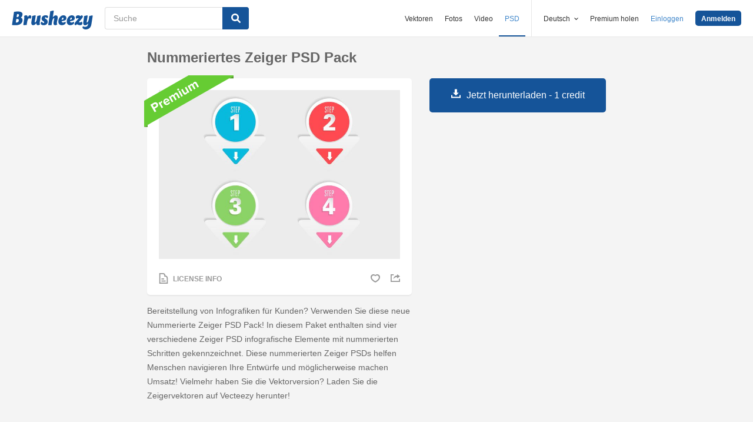

--- FILE ---
content_type: text/html; charset=utf-8
request_url: https://de.brusheezy.com/psds/51736-nummeriertes-zeiger-psd-pack
body_size: 35481
content:
<!DOCTYPE html>
<!--[if lt IE 7]>      <html lang="de" xmlns:fb="http://developers.facebook.com/schema/" xmlns:og="http://opengraphprotocol.org/schema/" class="no-js lt-ie9 lt-ie8 lt-ie7"> <![endif]-->
<!--[if IE 7]>         <html lang="de" xmlns:fb="http://developers.facebook.com/schema/" xmlns:og="http://opengraphprotocol.org/schema/" class="no-js lt-ie9 lt-ie8"> <![endif]-->
<!--[if IE 8]>         <html lang="de" xmlns:fb="http://developers.facebook.com/schema/" xmlns:og="http://opengraphprotocol.org/schema/" class="no-js lt-ie9"> <![endif]-->
<!--[if IE 9]>         <html lang="de" xmlns:fb="http://developers.facebook.com/schema/" xmlns:og="http://opengraphprotocol.org/schema/" class="no-js ie9"> <![endif]-->
<!--[if gt IE 9]><!--> <html lang="de" xmlns:fb="http://developers.facebook.com/schema/" xmlns:og="http://opengraphprotocol.org/schema/" class="no-js"> <!--<![endif]-->
  <head>
	  <script type="text/javascript">window.country_code = "US";window.remote_ip_address = '18.223.112.51'</script>
        <link rel="alternate" href="https://www.brusheezy.com/psds/51736-numbered-pointer-psd-pack" hreflang="en" />
    <link rel="alternate" href="https://es.brusheezy.com/psds/51736-paquete-psd-de-puntero-numerado" hreflang="es" />
    <link rel="alternate" href="https://pt.brusheezy.com/psds/51736-pacote-psd-com-ponteiro-numerado" hreflang="pt-BR" />
    <link rel="alternate" href="https://de.brusheezy.com/psds/51736-nummeriertes-zeiger-psd-pack" hreflang="de" />
    <link rel="alternate" href="https://fr.brusheezy.com/psd/51736-pack-psd-a-pointeur-numerote" hreflang="fr" />
    <link rel="alternate" href="https://nl.brusheezy.com/psd/51736-genummerd-wijzer-psd-pakket" hreflang="nl" />
    <link rel="alternate" href="https://sv.brusheezy.com/psd/51736-nummerad-pekare-psd-pack" hreflang="sv" />
    <link rel="alternate" href="https://www.brusheezy.com/psds/51736-numbered-pointer-psd-pack" hreflang="x-default" />

    
    <link rel="dns-prefetch" href="//static.brusheezy.com">
    <meta charset="utf-8">
    <meta http-equiv="X-UA-Compatible" content="IE=edge,chrome=1">
<script>window.NREUM||(NREUM={});NREUM.info={"beacon":"bam.nr-data.net","errorBeacon":"bam.nr-data.net","licenseKey":"NRJS-e38a0a5d9f3d7a161d2","applicationID":"682498450","transactionName":"J1kMFkBaWF9cREoQVxdZFxBRUEccSl4KFQ==","queueTime":0,"applicationTime":213,"agent":""}</script>
<script>(window.NREUM||(NREUM={})).init={ajax:{deny_list:["bam.nr-data.net"]},feature_flags:["soft_nav"]};(window.NREUM||(NREUM={})).loader_config={licenseKey:"NRJS-e38a0a5d9f3d7a161d2",applicationID:"682498450",browserID:"682498528"};;/*! For license information please see nr-loader-rum-1.306.0.min.js.LICENSE.txt */
(()=>{var e,t,r={122:(e,t,r)=>{"use strict";r.d(t,{a:()=>i});var n=r(944);function i(e,t){try{if(!e||"object"!=typeof e)return(0,n.R)(3);if(!t||"object"!=typeof t)return(0,n.R)(4);const r=Object.create(Object.getPrototypeOf(t),Object.getOwnPropertyDescriptors(t)),a=0===Object.keys(r).length?e:r;for(let o in a)if(void 0!==e[o])try{if(null===e[o]){r[o]=null;continue}Array.isArray(e[o])&&Array.isArray(t[o])?r[o]=Array.from(new Set([...e[o],...t[o]])):"object"==typeof e[o]&&"object"==typeof t[o]?r[o]=i(e[o],t[o]):r[o]=e[o]}catch(e){r[o]||(0,n.R)(1,e)}return r}catch(e){(0,n.R)(2,e)}}},154:(e,t,r)=>{"use strict";r.d(t,{OF:()=>c,RI:()=>i,WN:()=>u,bv:()=>a,eN:()=>l,gm:()=>o,mw:()=>s,sb:()=>d});var n=r(863);const i="undefined"!=typeof window&&!!window.document,a="undefined"!=typeof WorkerGlobalScope&&("undefined"!=typeof self&&self instanceof WorkerGlobalScope&&self.navigator instanceof WorkerNavigator||"undefined"!=typeof globalThis&&globalThis instanceof WorkerGlobalScope&&globalThis.navigator instanceof WorkerNavigator),o=i?window:"undefined"!=typeof WorkerGlobalScope&&("undefined"!=typeof self&&self instanceof WorkerGlobalScope&&self||"undefined"!=typeof globalThis&&globalThis instanceof WorkerGlobalScope&&globalThis),s=Boolean("hidden"===o?.document?.visibilityState),c=/iPad|iPhone|iPod/.test(o.navigator?.userAgent),d=c&&"undefined"==typeof SharedWorker,u=((()=>{const e=o.navigator?.userAgent?.match(/Firefox[/\s](\d+\.\d+)/);Array.isArray(e)&&e.length>=2&&e[1]})(),Date.now()-(0,n.t)()),l=()=>"undefined"!=typeof PerformanceNavigationTiming&&o?.performance?.getEntriesByType("navigation")?.[0]?.responseStart},163:(e,t,r)=>{"use strict";r.d(t,{j:()=>E});var n=r(384),i=r(741);var a=r(555);r(860).K7.genericEvents;const o="experimental.resources",s="register",c=e=>{if(!e||"string"!=typeof e)return!1;try{document.createDocumentFragment().querySelector(e)}catch{return!1}return!0};var d=r(614),u=r(944),l=r(122);const f="[data-nr-mask]",g=e=>(0,l.a)(e,(()=>{const e={feature_flags:[],experimental:{allow_registered_children:!1,resources:!1},mask_selector:"*",block_selector:"[data-nr-block]",mask_input_options:{color:!1,date:!1,"datetime-local":!1,email:!1,month:!1,number:!1,range:!1,search:!1,tel:!1,text:!1,time:!1,url:!1,week:!1,textarea:!1,select:!1,password:!0}};return{ajax:{deny_list:void 0,block_internal:!0,enabled:!0,autoStart:!0},api:{get allow_registered_children(){return e.feature_flags.includes(s)||e.experimental.allow_registered_children},set allow_registered_children(t){e.experimental.allow_registered_children=t},duplicate_registered_data:!1},browser_consent_mode:{enabled:!1},distributed_tracing:{enabled:void 0,exclude_newrelic_header:void 0,cors_use_newrelic_header:void 0,cors_use_tracecontext_headers:void 0,allowed_origins:void 0},get feature_flags(){return e.feature_flags},set feature_flags(t){e.feature_flags=t},generic_events:{enabled:!0,autoStart:!0},harvest:{interval:30},jserrors:{enabled:!0,autoStart:!0},logging:{enabled:!0,autoStart:!0},metrics:{enabled:!0,autoStart:!0},obfuscate:void 0,page_action:{enabled:!0},page_view_event:{enabled:!0,autoStart:!0},page_view_timing:{enabled:!0,autoStart:!0},performance:{capture_marks:!1,capture_measures:!1,capture_detail:!0,resources:{get enabled(){return e.feature_flags.includes(o)||e.experimental.resources},set enabled(t){e.experimental.resources=t},asset_types:[],first_party_domains:[],ignore_newrelic:!0}},privacy:{cookies_enabled:!0},proxy:{assets:void 0,beacon:void 0},session:{expiresMs:d.wk,inactiveMs:d.BB},session_replay:{autoStart:!0,enabled:!1,preload:!1,sampling_rate:10,error_sampling_rate:100,collect_fonts:!1,inline_images:!1,fix_stylesheets:!0,mask_all_inputs:!0,get mask_text_selector(){return e.mask_selector},set mask_text_selector(t){c(t)?e.mask_selector="".concat(t,",").concat(f):""===t||null===t?e.mask_selector=f:(0,u.R)(5,t)},get block_class(){return"nr-block"},get ignore_class(){return"nr-ignore"},get mask_text_class(){return"nr-mask"},get block_selector(){return e.block_selector},set block_selector(t){c(t)?e.block_selector+=",".concat(t):""!==t&&(0,u.R)(6,t)},get mask_input_options(){return e.mask_input_options},set mask_input_options(t){t&&"object"==typeof t?e.mask_input_options={...t,password:!0}:(0,u.R)(7,t)}},session_trace:{enabled:!0,autoStart:!0},soft_navigations:{enabled:!0,autoStart:!0},spa:{enabled:!0,autoStart:!0},ssl:void 0,user_actions:{enabled:!0,elementAttributes:["id","className","tagName","type"]}}})());var p=r(154),m=r(324);let h=0;const v={buildEnv:m.F3,distMethod:m.Xs,version:m.xv,originTime:p.WN},b={consented:!1},y={appMetadata:{},get consented(){return this.session?.state?.consent||b.consented},set consented(e){b.consented=e},customTransaction:void 0,denyList:void 0,disabled:!1,harvester:void 0,isolatedBacklog:!1,isRecording:!1,loaderType:void 0,maxBytes:3e4,obfuscator:void 0,onerror:void 0,ptid:void 0,releaseIds:{},session:void 0,timeKeeper:void 0,registeredEntities:[],jsAttributesMetadata:{bytes:0},get harvestCount(){return++h}},_=e=>{const t=(0,l.a)(e,y),r=Object.keys(v).reduce((e,t)=>(e[t]={value:v[t],writable:!1,configurable:!0,enumerable:!0},e),{});return Object.defineProperties(t,r)};var w=r(701);const x=e=>{const t=e.startsWith("http");e+="/",r.p=t?e:"https://"+e};var S=r(836),k=r(241);const R={accountID:void 0,trustKey:void 0,agentID:void 0,licenseKey:void 0,applicationID:void 0,xpid:void 0},A=e=>(0,l.a)(e,R),T=new Set;function E(e,t={},r,o){let{init:s,info:c,loader_config:d,runtime:u={},exposed:l=!0}=t;if(!c){const e=(0,n.pV)();s=e.init,c=e.info,d=e.loader_config}e.init=g(s||{}),e.loader_config=A(d||{}),c.jsAttributes??={},p.bv&&(c.jsAttributes.isWorker=!0),e.info=(0,a.D)(c);const f=e.init,m=[c.beacon,c.errorBeacon];T.has(e.agentIdentifier)||(f.proxy.assets&&(x(f.proxy.assets),m.push(f.proxy.assets)),f.proxy.beacon&&m.push(f.proxy.beacon),e.beacons=[...m],function(e){const t=(0,n.pV)();Object.getOwnPropertyNames(i.W.prototype).forEach(r=>{const n=i.W.prototype[r];if("function"!=typeof n||"constructor"===n)return;let a=t[r];e[r]&&!1!==e.exposed&&"micro-agent"!==e.runtime?.loaderType&&(t[r]=(...t)=>{const n=e[r](...t);return a?a(...t):n})})}(e),(0,n.US)("activatedFeatures",w.B),e.runSoftNavOverSpa&&=!0===f.soft_navigations.enabled&&f.feature_flags.includes("soft_nav")),u.denyList=[...f.ajax.deny_list||[],...f.ajax.block_internal?m:[]],u.ptid=e.agentIdentifier,u.loaderType=r,e.runtime=_(u),T.has(e.agentIdentifier)||(e.ee=S.ee.get(e.agentIdentifier),e.exposed=l,(0,k.W)({agentIdentifier:e.agentIdentifier,drained:!!w.B?.[e.agentIdentifier],type:"lifecycle",name:"initialize",feature:void 0,data:e.config})),T.add(e.agentIdentifier)}},234:(e,t,r)=>{"use strict";r.d(t,{W:()=>a});var n=r(836),i=r(687);class a{constructor(e,t){this.agentIdentifier=e,this.ee=n.ee.get(e),this.featureName=t,this.blocked=!1}deregisterDrain(){(0,i.x3)(this.agentIdentifier,this.featureName)}}},241:(e,t,r)=>{"use strict";r.d(t,{W:()=>a});var n=r(154);const i="newrelic";function a(e={}){try{n.gm.dispatchEvent(new CustomEvent(i,{detail:e}))}catch(e){}}},261:(e,t,r)=>{"use strict";r.d(t,{$9:()=>d,BL:()=>s,CH:()=>g,Dl:()=>_,Fw:()=>y,PA:()=>h,Pl:()=>n,Pv:()=>k,Tb:()=>l,U2:()=>a,V1:()=>S,Wb:()=>x,bt:()=>b,cD:()=>v,d3:()=>w,dT:()=>c,eY:()=>p,fF:()=>f,hG:()=>i,k6:()=>o,nb:()=>m,o5:()=>u});const n="api-",i="addPageAction",a="addToTrace",o="addRelease",s="finished",c="interaction",d="log",u="noticeError",l="pauseReplay",f="recordCustomEvent",g="recordReplay",p="register",m="setApplicationVersion",h="setCurrentRouteName",v="setCustomAttribute",b="setErrorHandler",y="setPageViewName",_="setUserId",w="start",x="wrapLogger",S="measure",k="consent"},289:(e,t,r)=>{"use strict";r.d(t,{GG:()=>o,Qr:()=>c,sB:()=>s});var n=r(878),i=r(389);function a(){return"undefined"==typeof document||"complete"===document.readyState}function o(e,t){if(a())return e();const r=(0,i.J)(e),o=setInterval(()=>{a()&&(clearInterval(o),r())},500);(0,n.sp)("load",r,t)}function s(e){if(a())return e();(0,n.DD)("DOMContentLoaded",e)}function c(e){if(a())return e();(0,n.sp)("popstate",e)}},324:(e,t,r)=>{"use strict";r.d(t,{F3:()=>i,Xs:()=>a,xv:()=>n});const n="1.306.0",i="PROD",a="CDN"},374:(e,t,r)=>{r.nc=(()=>{try{return document?.currentScript?.nonce}catch(e){}return""})()},384:(e,t,r)=>{"use strict";r.d(t,{NT:()=>o,US:()=>u,Zm:()=>s,bQ:()=>d,dV:()=>c,pV:()=>l});var n=r(154),i=r(863),a=r(910);const o={beacon:"bam.nr-data.net",errorBeacon:"bam.nr-data.net"};function s(){return n.gm.NREUM||(n.gm.NREUM={}),void 0===n.gm.newrelic&&(n.gm.newrelic=n.gm.NREUM),n.gm.NREUM}function c(){let e=s();return e.o||(e.o={ST:n.gm.setTimeout,SI:n.gm.setImmediate||n.gm.setInterval,CT:n.gm.clearTimeout,XHR:n.gm.XMLHttpRequest,REQ:n.gm.Request,EV:n.gm.Event,PR:n.gm.Promise,MO:n.gm.MutationObserver,FETCH:n.gm.fetch,WS:n.gm.WebSocket},(0,a.i)(...Object.values(e.o))),e}function d(e,t){let r=s();r.initializedAgents??={},t.initializedAt={ms:(0,i.t)(),date:new Date},r.initializedAgents[e]=t}function u(e,t){s()[e]=t}function l(){return function(){let e=s();const t=e.info||{};e.info={beacon:o.beacon,errorBeacon:o.errorBeacon,...t}}(),function(){let e=s();const t=e.init||{};e.init={...t}}(),c(),function(){let e=s();const t=e.loader_config||{};e.loader_config={...t}}(),s()}},389:(e,t,r)=>{"use strict";function n(e,t=500,r={}){const n=r?.leading||!1;let i;return(...r)=>{n&&void 0===i&&(e.apply(this,r),i=setTimeout(()=>{i=clearTimeout(i)},t)),n||(clearTimeout(i),i=setTimeout(()=>{e.apply(this,r)},t))}}function i(e){let t=!1;return(...r)=>{t||(t=!0,e.apply(this,r))}}r.d(t,{J:()=>i,s:()=>n})},555:(e,t,r)=>{"use strict";r.d(t,{D:()=>s,f:()=>o});var n=r(384),i=r(122);const a={beacon:n.NT.beacon,errorBeacon:n.NT.errorBeacon,licenseKey:void 0,applicationID:void 0,sa:void 0,queueTime:void 0,applicationTime:void 0,ttGuid:void 0,user:void 0,account:void 0,product:void 0,extra:void 0,jsAttributes:{},userAttributes:void 0,atts:void 0,transactionName:void 0,tNamePlain:void 0};function o(e){try{return!!e.licenseKey&&!!e.errorBeacon&&!!e.applicationID}catch(e){return!1}}const s=e=>(0,i.a)(e,a)},566:(e,t,r)=>{"use strict";r.d(t,{LA:()=>s,bz:()=>o});var n=r(154);const i="xxxxxxxx-xxxx-4xxx-yxxx-xxxxxxxxxxxx";function a(e,t){return e?15&e[t]:16*Math.random()|0}function o(){const e=n.gm?.crypto||n.gm?.msCrypto;let t,r=0;return e&&e.getRandomValues&&(t=e.getRandomValues(new Uint8Array(30))),i.split("").map(e=>"x"===e?a(t,r++).toString(16):"y"===e?(3&a()|8).toString(16):e).join("")}function s(e){const t=n.gm?.crypto||n.gm?.msCrypto;let r,i=0;t&&t.getRandomValues&&(r=t.getRandomValues(new Uint8Array(e)));const o=[];for(var s=0;s<e;s++)o.push(a(r,i++).toString(16));return o.join("")}},606:(e,t,r)=>{"use strict";r.d(t,{i:()=>a});var n=r(908);a.on=o;var i=a.handlers={};function a(e,t,r,a){o(a||n.d,i,e,t,r)}function o(e,t,r,i,a){a||(a="feature"),e||(e=n.d);var o=t[a]=t[a]||{};(o[r]=o[r]||[]).push([e,i])}},607:(e,t,r)=>{"use strict";r.d(t,{W:()=>n});const n=(0,r(566).bz)()},614:(e,t,r)=>{"use strict";r.d(t,{BB:()=>o,H3:()=>n,g:()=>d,iL:()=>c,tS:()=>s,uh:()=>i,wk:()=>a});const n="NRBA",i="SESSION",a=144e5,o=18e5,s={STARTED:"session-started",PAUSE:"session-pause",RESET:"session-reset",RESUME:"session-resume",UPDATE:"session-update"},c={SAME_TAB:"same-tab",CROSS_TAB:"cross-tab"},d={OFF:0,FULL:1,ERROR:2}},630:(e,t,r)=>{"use strict";r.d(t,{T:()=>n});const n=r(860).K7.pageViewEvent},646:(e,t,r)=>{"use strict";r.d(t,{y:()=>n});class n{constructor(e){this.contextId=e}}},687:(e,t,r)=>{"use strict";r.d(t,{Ak:()=>d,Ze:()=>f,x3:()=>u});var n=r(241),i=r(836),a=r(606),o=r(860),s=r(646);const c={};function d(e,t){const r={staged:!1,priority:o.P3[t]||0};l(e),c[e].get(t)||c[e].set(t,r)}function u(e,t){e&&c[e]&&(c[e].get(t)&&c[e].delete(t),p(e,t,!1),c[e].size&&g(e))}function l(e){if(!e)throw new Error("agentIdentifier required");c[e]||(c[e]=new Map)}function f(e="",t="feature",r=!1){if(l(e),!e||!c[e].get(t)||r)return p(e,t);c[e].get(t).staged=!0,g(e)}function g(e){const t=Array.from(c[e]);t.every(([e,t])=>t.staged)&&(t.sort((e,t)=>e[1].priority-t[1].priority),t.forEach(([t])=>{c[e].delete(t),p(e,t)}))}function p(e,t,r=!0){const o=e?i.ee.get(e):i.ee,c=a.i.handlers;if(!o.aborted&&o.backlog&&c){if((0,n.W)({agentIdentifier:e,type:"lifecycle",name:"drain",feature:t}),r){const e=o.backlog[t],r=c[t];if(r){for(let t=0;e&&t<e.length;++t)m(e[t],r);Object.entries(r).forEach(([e,t])=>{Object.values(t||{}).forEach(t=>{t[0]?.on&&t[0]?.context()instanceof s.y&&t[0].on(e,t[1])})})}}o.isolatedBacklog||delete c[t],o.backlog[t]=null,o.emit("drain-"+t,[])}}function m(e,t){var r=e[1];Object.values(t[r]||{}).forEach(t=>{var r=e[0];if(t[0]===r){var n=t[1],i=e[3],a=e[2];n.apply(i,a)}})}},699:(e,t,r)=>{"use strict";r.d(t,{It:()=>a,KC:()=>s,No:()=>i,qh:()=>o});var n=r(860);const i=16e3,a=1e6,o="SESSION_ERROR",s={[n.K7.logging]:!0,[n.K7.genericEvents]:!1,[n.K7.jserrors]:!1,[n.K7.ajax]:!1}},701:(e,t,r)=>{"use strict";r.d(t,{B:()=>a,t:()=>o});var n=r(241);const i=new Set,a={};function o(e,t){const r=t.agentIdentifier;a[r]??={},e&&"object"==typeof e&&(i.has(r)||(t.ee.emit("rumresp",[e]),a[r]=e,i.add(r),(0,n.W)({agentIdentifier:r,loaded:!0,drained:!0,type:"lifecycle",name:"load",feature:void 0,data:e})))}},741:(e,t,r)=>{"use strict";r.d(t,{W:()=>a});var n=r(944),i=r(261);class a{#e(e,...t){if(this[e]!==a.prototype[e])return this[e](...t);(0,n.R)(35,e)}addPageAction(e,t){return this.#e(i.hG,e,t)}register(e){return this.#e(i.eY,e)}recordCustomEvent(e,t){return this.#e(i.fF,e,t)}setPageViewName(e,t){return this.#e(i.Fw,e,t)}setCustomAttribute(e,t,r){return this.#e(i.cD,e,t,r)}noticeError(e,t){return this.#e(i.o5,e,t)}setUserId(e){return this.#e(i.Dl,e)}setApplicationVersion(e){return this.#e(i.nb,e)}setErrorHandler(e){return this.#e(i.bt,e)}addRelease(e,t){return this.#e(i.k6,e,t)}log(e,t){return this.#e(i.$9,e,t)}start(){return this.#e(i.d3)}finished(e){return this.#e(i.BL,e)}recordReplay(){return this.#e(i.CH)}pauseReplay(){return this.#e(i.Tb)}addToTrace(e){return this.#e(i.U2,e)}setCurrentRouteName(e){return this.#e(i.PA,e)}interaction(e){return this.#e(i.dT,e)}wrapLogger(e,t,r){return this.#e(i.Wb,e,t,r)}measure(e,t){return this.#e(i.V1,e,t)}consent(e){return this.#e(i.Pv,e)}}},782:(e,t,r)=>{"use strict";r.d(t,{T:()=>n});const n=r(860).K7.pageViewTiming},836:(e,t,r)=>{"use strict";r.d(t,{P:()=>s,ee:()=>c});var n=r(384),i=r(990),a=r(646),o=r(607);const s="nr@context:".concat(o.W),c=function e(t,r){var n={},o={},u={},l=!1;try{l=16===r.length&&d.initializedAgents?.[r]?.runtime.isolatedBacklog}catch(e){}var f={on:p,addEventListener:p,removeEventListener:function(e,t){var r=n[e];if(!r)return;for(var i=0;i<r.length;i++)r[i]===t&&r.splice(i,1)},emit:function(e,r,n,i,a){!1!==a&&(a=!0);if(c.aborted&&!i)return;t&&a&&t.emit(e,r,n);var s=g(n);m(e).forEach(e=>{e.apply(s,r)});var d=v()[o[e]];d&&d.push([f,e,r,s]);return s},get:h,listeners:m,context:g,buffer:function(e,t){const r=v();if(t=t||"feature",f.aborted)return;Object.entries(e||{}).forEach(([e,n])=>{o[n]=t,t in r||(r[t]=[])})},abort:function(){f._aborted=!0,Object.keys(f.backlog).forEach(e=>{delete f.backlog[e]})},isBuffering:function(e){return!!v()[o[e]]},debugId:r,backlog:l?{}:t&&"object"==typeof t.backlog?t.backlog:{},isolatedBacklog:l};return Object.defineProperty(f,"aborted",{get:()=>{let e=f._aborted||!1;return e||(t&&(e=t.aborted),e)}}),f;function g(e){return e&&e instanceof a.y?e:e?(0,i.I)(e,s,()=>new a.y(s)):new a.y(s)}function p(e,t){n[e]=m(e).concat(t)}function m(e){return n[e]||[]}function h(t){return u[t]=u[t]||e(f,t)}function v(){return f.backlog}}(void 0,"globalEE"),d=(0,n.Zm)();d.ee||(d.ee=c)},843:(e,t,r)=>{"use strict";r.d(t,{G:()=>a,u:()=>i});var n=r(878);function i(e,t=!1,r,i){(0,n.DD)("visibilitychange",function(){if(t)return void("hidden"===document.visibilityState&&e());e(document.visibilityState)},r,i)}function a(e,t,r){(0,n.sp)("pagehide",e,t,r)}},860:(e,t,r)=>{"use strict";r.d(t,{$J:()=>u,K7:()=>c,P3:()=>d,XX:()=>i,Yy:()=>s,df:()=>a,qY:()=>n,v4:()=>o});const n="events",i="jserrors",a="browser/blobs",o="rum",s="browser/logs",c={ajax:"ajax",genericEvents:"generic_events",jserrors:i,logging:"logging",metrics:"metrics",pageAction:"page_action",pageViewEvent:"page_view_event",pageViewTiming:"page_view_timing",sessionReplay:"session_replay",sessionTrace:"session_trace",softNav:"soft_navigations",spa:"spa"},d={[c.pageViewEvent]:1,[c.pageViewTiming]:2,[c.metrics]:3,[c.jserrors]:4,[c.spa]:5,[c.ajax]:6,[c.sessionTrace]:7,[c.softNav]:8,[c.sessionReplay]:9,[c.logging]:10,[c.genericEvents]:11},u={[c.pageViewEvent]:o,[c.pageViewTiming]:n,[c.ajax]:n,[c.spa]:n,[c.softNav]:n,[c.metrics]:i,[c.jserrors]:i,[c.sessionTrace]:a,[c.sessionReplay]:a,[c.logging]:s,[c.genericEvents]:"ins"}},863:(e,t,r)=>{"use strict";function n(){return Math.floor(performance.now())}r.d(t,{t:()=>n})},878:(e,t,r)=>{"use strict";function n(e,t){return{capture:e,passive:!1,signal:t}}function i(e,t,r=!1,i){window.addEventListener(e,t,n(r,i))}function a(e,t,r=!1,i){document.addEventListener(e,t,n(r,i))}r.d(t,{DD:()=>a,jT:()=>n,sp:()=>i})},908:(e,t,r)=>{"use strict";r.d(t,{d:()=>n,p:()=>i});var n=r(836).ee.get("handle");function i(e,t,r,i,a){a?(a.buffer([e],i),a.emit(e,t,r)):(n.buffer([e],i),n.emit(e,t,r))}},910:(e,t,r)=>{"use strict";r.d(t,{i:()=>a});var n=r(944);const i=new Map;function a(...e){return e.every(e=>{if(i.has(e))return i.get(e);const t="function"==typeof e?e.toString():"",r=t.includes("[native code]"),a=t.includes("nrWrapper");return r||a||(0,n.R)(64,e?.name||t),i.set(e,r),r})}},944:(e,t,r)=>{"use strict";r.d(t,{R:()=>i});var n=r(241);function i(e,t){"function"==typeof console.debug&&(console.debug("New Relic Warning: https://github.com/newrelic/newrelic-browser-agent/blob/main/docs/warning-codes.md#".concat(e),t),(0,n.W)({agentIdentifier:null,drained:null,type:"data",name:"warn",feature:"warn",data:{code:e,secondary:t}}))}},969:(e,t,r)=>{"use strict";r.d(t,{TZ:()=>n,XG:()=>s,rs:()=>i,xV:()=>o,z_:()=>a});const n=r(860).K7.metrics,i="sm",a="cm",o="storeSupportabilityMetrics",s="storeEventMetrics"},990:(e,t,r)=>{"use strict";r.d(t,{I:()=>i});var n=Object.prototype.hasOwnProperty;function i(e,t,r){if(n.call(e,t))return e[t];var i=r();if(Object.defineProperty&&Object.keys)try{return Object.defineProperty(e,t,{value:i,writable:!0,enumerable:!1}),i}catch(e){}return e[t]=i,i}}},n={};function i(e){var t=n[e];if(void 0!==t)return t.exports;var a=n[e]={exports:{}};return r[e](a,a.exports,i),a.exports}i.m=r,i.d=(e,t)=>{for(var r in t)i.o(t,r)&&!i.o(e,r)&&Object.defineProperty(e,r,{enumerable:!0,get:t[r]})},i.f={},i.e=e=>Promise.all(Object.keys(i.f).reduce((t,r)=>(i.f[r](e,t),t),[])),i.u=e=>"nr-rum-1.306.0.min.js",i.o=(e,t)=>Object.prototype.hasOwnProperty.call(e,t),e={},t="NRBA-1.306.0.PROD:",i.l=(r,n,a,o)=>{if(e[r])e[r].push(n);else{var s,c;if(void 0!==a)for(var d=document.getElementsByTagName("script"),u=0;u<d.length;u++){var l=d[u];if(l.getAttribute("src")==r||l.getAttribute("data-webpack")==t+a){s=l;break}}if(!s){c=!0;var f={296:"sha512-XHJAyYwsxAD4jnOFenBf2aq49/pv28jKOJKs7YGQhagYYI2Zk8nHflZPdd7WiilkmEkgIZQEFX4f1AJMoyzKwA=="};(s=document.createElement("script")).charset="utf-8",i.nc&&s.setAttribute("nonce",i.nc),s.setAttribute("data-webpack",t+a),s.src=r,0!==s.src.indexOf(window.location.origin+"/")&&(s.crossOrigin="anonymous"),f[o]&&(s.integrity=f[o])}e[r]=[n];var g=(t,n)=>{s.onerror=s.onload=null,clearTimeout(p);var i=e[r];if(delete e[r],s.parentNode&&s.parentNode.removeChild(s),i&&i.forEach(e=>e(n)),t)return t(n)},p=setTimeout(g.bind(null,void 0,{type:"timeout",target:s}),12e4);s.onerror=g.bind(null,s.onerror),s.onload=g.bind(null,s.onload),c&&document.head.appendChild(s)}},i.r=e=>{"undefined"!=typeof Symbol&&Symbol.toStringTag&&Object.defineProperty(e,Symbol.toStringTag,{value:"Module"}),Object.defineProperty(e,"__esModule",{value:!0})},i.p="https://js-agent.newrelic.com/",(()=>{var e={374:0,840:0};i.f.j=(t,r)=>{var n=i.o(e,t)?e[t]:void 0;if(0!==n)if(n)r.push(n[2]);else{var a=new Promise((r,i)=>n=e[t]=[r,i]);r.push(n[2]=a);var o=i.p+i.u(t),s=new Error;i.l(o,r=>{if(i.o(e,t)&&(0!==(n=e[t])&&(e[t]=void 0),n)){var a=r&&("load"===r.type?"missing":r.type),o=r&&r.target&&r.target.src;s.message="Loading chunk "+t+" failed: ("+a+": "+o+")",s.name="ChunkLoadError",s.type=a,s.request=o,n[1](s)}},"chunk-"+t,t)}};var t=(t,r)=>{var n,a,[o,s,c]=r,d=0;if(o.some(t=>0!==e[t])){for(n in s)i.o(s,n)&&(i.m[n]=s[n]);if(c)c(i)}for(t&&t(r);d<o.length;d++)a=o[d],i.o(e,a)&&e[a]&&e[a][0](),e[a]=0},r=self["webpackChunk:NRBA-1.306.0.PROD"]=self["webpackChunk:NRBA-1.306.0.PROD"]||[];r.forEach(t.bind(null,0)),r.push=t.bind(null,r.push.bind(r))})(),(()=>{"use strict";i(374);var e=i(566),t=i(741);class r extends t.W{agentIdentifier=(0,e.LA)(16)}var n=i(860);const a=Object.values(n.K7);var o=i(163);var s=i(908),c=i(863),d=i(261),u=i(241),l=i(944),f=i(701),g=i(969);function p(e,t,i,a){const o=a||i;!o||o[e]&&o[e]!==r.prototype[e]||(o[e]=function(){(0,s.p)(g.xV,["API/"+e+"/called"],void 0,n.K7.metrics,i.ee),(0,u.W)({agentIdentifier:i.agentIdentifier,drained:!!f.B?.[i.agentIdentifier],type:"data",name:"api",feature:d.Pl+e,data:{}});try{return t.apply(this,arguments)}catch(e){(0,l.R)(23,e)}})}function m(e,t,r,n,i){const a=e.info;null===r?delete a.jsAttributes[t]:a.jsAttributes[t]=r,(i||null===r)&&(0,s.p)(d.Pl+n,[(0,c.t)(),t,r],void 0,"session",e.ee)}var h=i(687),v=i(234),b=i(289),y=i(154),_=i(384);const w=e=>y.RI&&!0===e?.privacy.cookies_enabled;function x(e){return!!(0,_.dV)().o.MO&&w(e)&&!0===e?.session_trace.enabled}var S=i(389),k=i(699);class R extends v.W{constructor(e,t){super(e.agentIdentifier,t),this.agentRef=e,this.abortHandler=void 0,this.featAggregate=void 0,this.loadedSuccessfully=void 0,this.onAggregateImported=new Promise(e=>{this.loadedSuccessfully=e}),this.deferred=Promise.resolve(),!1===e.init[this.featureName].autoStart?this.deferred=new Promise((t,r)=>{this.ee.on("manual-start-all",(0,S.J)(()=>{(0,h.Ak)(e.agentIdentifier,this.featureName),t()}))}):(0,h.Ak)(e.agentIdentifier,t)}importAggregator(e,t,r={}){if(this.featAggregate)return;const n=async()=>{let n;await this.deferred;try{if(w(e.init)){const{setupAgentSession:t}=await i.e(296).then(i.bind(i,305));n=t(e)}}catch(e){(0,l.R)(20,e),this.ee.emit("internal-error",[e]),(0,s.p)(k.qh,[e],void 0,this.featureName,this.ee)}try{if(!this.#t(this.featureName,n,e.init))return(0,h.Ze)(this.agentIdentifier,this.featureName),void this.loadedSuccessfully(!1);const{Aggregate:i}=await t();this.featAggregate=new i(e,r),e.runtime.harvester.initializedAggregates.push(this.featAggregate),this.loadedSuccessfully(!0)}catch(e){(0,l.R)(34,e),this.abortHandler?.(),(0,h.Ze)(this.agentIdentifier,this.featureName,!0),this.loadedSuccessfully(!1),this.ee&&this.ee.abort()}};y.RI?(0,b.GG)(()=>n(),!0):n()}#t(e,t,r){if(this.blocked)return!1;switch(e){case n.K7.sessionReplay:return x(r)&&!!t;case n.K7.sessionTrace:return!!t;default:return!0}}}var A=i(630),T=i(614);class E extends R{static featureName=A.T;constructor(e){var t;super(e,A.T),this.setupInspectionEvents(e.agentIdentifier),t=e,p(d.Fw,function(e,r){"string"==typeof e&&("/"!==e.charAt(0)&&(e="/"+e),t.runtime.customTransaction=(r||"http://custom.transaction")+e,(0,s.p)(d.Pl+d.Fw,[(0,c.t)()],void 0,void 0,t.ee))},t),this.importAggregator(e,()=>i.e(296).then(i.bind(i,943)))}setupInspectionEvents(e){const t=(t,r)=>{t&&(0,u.W)({agentIdentifier:e,timeStamp:t.timeStamp,loaded:"complete"===t.target.readyState,type:"window",name:r,data:t.target.location+""})};(0,b.sB)(e=>{t(e,"DOMContentLoaded")}),(0,b.GG)(e=>{t(e,"load")}),(0,b.Qr)(e=>{t(e,"navigate")}),this.ee.on(T.tS.UPDATE,(t,r)=>{(0,u.W)({agentIdentifier:e,type:"lifecycle",name:"session",data:r})})}}var N=i(843),I=i(782);class j extends R{static featureName=I.T;constructor(e){super(e,I.T),y.RI&&((0,N.u)(()=>(0,s.p)("docHidden",[(0,c.t)()],void 0,I.T,this.ee),!0),(0,N.G)(()=>(0,s.p)("winPagehide",[(0,c.t)()],void 0,I.T,this.ee)),this.importAggregator(e,()=>i.e(296).then(i.bind(i,117))))}}class P extends R{static featureName=g.TZ;constructor(e){super(e,g.TZ),y.RI&&document.addEventListener("securitypolicyviolation",e=>{(0,s.p)(g.xV,["Generic/CSPViolation/Detected"],void 0,this.featureName,this.ee)}),this.importAggregator(e,()=>i.e(296).then(i.bind(i,623)))}}new class extends r{constructor(e){var t;(super(),y.gm)?(this.features={},(0,_.bQ)(this.agentIdentifier,this),this.desiredFeatures=new Set(e.features||[]),this.desiredFeatures.add(E),this.runSoftNavOverSpa=[...this.desiredFeatures].some(e=>e.featureName===n.K7.softNav),(0,o.j)(this,e,e.loaderType||"agent"),t=this,p(d.cD,function(e,r,n=!1){if("string"==typeof e){if(["string","number","boolean"].includes(typeof r)||null===r)return m(t,e,r,d.cD,n);(0,l.R)(40,typeof r)}else(0,l.R)(39,typeof e)},t),function(e){p(d.Dl,function(t){if("string"==typeof t||null===t)return m(e,"enduser.id",t,d.Dl,!0);(0,l.R)(41,typeof t)},e)}(this),function(e){p(d.nb,function(t){if("string"==typeof t||null===t)return m(e,"application.version",t,d.nb,!1);(0,l.R)(42,typeof t)},e)}(this),function(e){p(d.d3,function(){e.ee.emit("manual-start-all")},e)}(this),function(e){p(d.Pv,function(t=!0){if("boolean"==typeof t){if((0,s.p)(d.Pl+d.Pv,[t],void 0,"session",e.ee),e.runtime.consented=t,t){const t=e.features.page_view_event;t.onAggregateImported.then(e=>{const r=t.featAggregate;e&&!r.sentRum&&r.sendRum()})}}else(0,l.R)(65,typeof t)},e)}(this),this.run()):(0,l.R)(21)}get config(){return{info:this.info,init:this.init,loader_config:this.loader_config,runtime:this.runtime}}get api(){return this}run(){try{const e=function(e){const t={};return a.forEach(r=>{t[r]=!!e[r]?.enabled}),t}(this.init),t=[...this.desiredFeatures];t.sort((e,t)=>n.P3[e.featureName]-n.P3[t.featureName]),t.forEach(t=>{if(!e[t.featureName]&&t.featureName!==n.K7.pageViewEvent)return;if(this.runSoftNavOverSpa&&t.featureName===n.K7.spa)return;if(!this.runSoftNavOverSpa&&t.featureName===n.K7.softNav)return;const r=function(e){switch(e){case n.K7.ajax:return[n.K7.jserrors];case n.K7.sessionTrace:return[n.K7.ajax,n.K7.pageViewEvent];case n.K7.sessionReplay:return[n.K7.sessionTrace];case n.K7.pageViewTiming:return[n.K7.pageViewEvent];default:return[]}}(t.featureName).filter(e=>!(e in this.features));r.length>0&&(0,l.R)(36,{targetFeature:t.featureName,missingDependencies:r}),this.features[t.featureName]=new t(this)})}catch(e){(0,l.R)(22,e);for(const e in this.features)this.features[e].abortHandler?.();const t=(0,_.Zm)();delete t.initializedAgents[this.agentIdentifier]?.features,delete this.sharedAggregator;return t.ee.get(this.agentIdentifier).abort(),!1}}}({features:[E,j,P],loaderType:"lite"})})()})();</script>
    <meta name="viewport" content="width=device-width, initial-scale=1.0, minimum-scale=1.0" />
    <title>Nummeriertes Zeiger PSD Pack - Kostenlose Photoshop-Pinsel bei Brusheezy!</title>
<meta content="Photoshop-Pinsel -Brusheezy ist eine RIESIGE Sammlung von Photoshop-Pinseln, Photoshop-Mustern, Texturen, PSDs, Aktionen, Formen, Stilen &amp; Verläufen, die heruntergeladen oder geteilt werden können!" name="description" />
<meta content="brusheezy" name="twitter:site" />
<meta content="brusheezy" name="twitter:creator" />
<meta content="summary_large_image" name="twitter:card" />
<meta content="https://static.brusheezy.com/system/resources/previews/000/051/736/original/numbered-pointer-psd-pack-photoshop-psds.jpg" name="twitter:image" />
<meta content="Brusheezy" property="og:site_name" />
<meta content="Nummeriertes Zeiger PSD Pack" property="og:title" />
<meta content="https://de.brusheezy.com/psds/51736-nummeriertes-zeiger-psd-pack" property="og:url" />
<meta content="de_DE" property="og:locale" />
<meta content="en_US" property="og:locale:alternate" />
<meta content="es_ES" property="og:locale:alternate" />
<meta content="fr_FR" property="og:locale:alternate" />
<meta content="nl_NL" property="og:locale:alternate" />
<meta content="pt_BR" property="og:locale:alternate" />
<meta content="sv_SE" property="og:locale:alternate" />
<meta content="https://static.brusheezy.com/system/resources/previews/000/051/736/original/numbered-pointer-psd-pack-photoshop-psds.jpg" property="og:image" />
    <link href="/favicon.ico" rel="shortcut icon"></link><link href="/favicon.png" rel="icon" sizes="48x48" type="image/png"></link><link href="/apple-touch-icon-precomposed.png" rel="apple-touch-icon-precomposed"></link>
    <link href="https://maxcdn.bootstrapcdn.com/font-awesome/4.6.3/css/font-awesome.min.css" media="screen" rel="stylesheet" type="text/css" />
    <script src="https://static.brusheezy.com/assets/modernizr.custom.83825-93372fb200ead74f1d44254d993c5440.js" type="text/javascript"></script>
    <link href="https://static.brusheezy.com/assets/application-e6fc89b3e1f8c6290743690971644994.css" media="screen" rel="stylesheet" type="text/css" />
    <link href="https://static.brusheezy.com/assets/print-ac38768f09270df2214d2c500c647adc.css" media="print" rel="stylesheet" type="text/css" />
    <link href="https://feeds.feedburner.com/eezyinc/brusheezy-images" rel="alternate" title="RSS" type="application/rss+xml" />

        <link rel="canonical" href="https://de.brusheezy.com/psds/51736-nummeriertes-zeiger-psd-pack">


    <meta content="authenticity_token" name="csrf-param" />
<meta content="9J/0yuRkqtXnyuv0GY+WSqOY5Q19HgyKN9uPiofLgTw=" name="csrf-token" />
    <!-- Begin TextBlock "HTML - Head" -->
<meta name="google-site-verification" content="pfGHD8M12iD8MZoiUsSycicUuSitnj2scI2cB_MvoYw" />
<meta name="google-site-verification" content="b4_frnI9j9l6Hs7d1QntimjvrZOtJ8x8ykl7RfeJS2Y" />
<meta name="tinfoil-site-verification" content="6d4a376b35cc11699dd86a787c7b5ae10b5c70f0" />
<meta name="msvalidate.01" content="9E7A3F56C01FB9B69FCDD1FBD287CAE4" />
<meta name="p:domain_verify" content="e95f03b955f8191de30e476f8527821e"/>
<meta property="fb:page_id" content="111431139680" />
<meta name="google" content="nositelinkssearchbox" />
<meta name="referrer" content="unsafe-url" />
<!--<script type="text/javascript" src="http://api.xeezy.com/api.min.js"></script>-->
<!--<script async src="//cdn-s2s.buysellads.net/pub/brusheezy.js" data-cfasync="false"></script>-->
<link href="https://plus.google.com/116840303500574370724" rel="publisher" />

<script>
  var iStockCoupon = { 
    // --- ADMIN CONIG----
    Code: 'EEZYOFF14', 
    Message: 'Hurry! Offer Expires 10/31/2013',
    // -------------------

    showPopup: function() {
      var win = window.open("", "istock-sale", "width=520,height=320");
      var wrap = win.document.createElement('div'); 
      wrap.setAttribute('class', 'sale-wrapper');
      
      var logo = win.document.createElement('img');
      logo.setAttribute('src', '//static.vecteezy.com/system/assets/asset_files/000/000/171/original/new-istock-logo.jpg');
      wrap.appendChild(logo);
      
      var code = win.document.createElement('div');
      code.setAttribute('class','code');
      code.appendChild(win.document.createTextNode(iStockCoupon.Code));
      wrap.appendChild(code);
      
      var expires = win.document.createElement('div');
      expires.setAttribute('class','expire');
      expires.appendChild(win.document.createTextNode(iStockCoupon.Message));
      wrap.appendChild(expires);
      
      var close = win.document.createElement('a');
      close.setAttribute('href', '#');
      close.appendChild(win.document.createTextNode('Close Window'));
      wrap.appendChild(close);
      
      var style = win.document.createElement('style');
      close.setAttribute('onclick', 'window.close()');
  
      style.appendChild(win.document.createTextNode("a{margin-top: 40px;display:block;font-size:12px;color:rgb(73,149,203);text-decoration:none;} .expire{margin-top:16px;color: rgb(81,81,81);font-size:24px;} .code{margin-top:20px;font-size:50px;font-weight:700;text-transform:uppercase;} img{margin-top:44px;} body{padding:0;margin:0;text-align:center;font-family:sans-serif;} .sale-wrapper{height:288px;border:16px solid #a1a1a1;}"));
      win.document.body.appendChild(style);
      win.document.body.appendChild(wrap);        
    },
  };

</script>
<script src="https://cdn.optimizely.com/js/168948327.js"></script>

<script>var AdminHideEezyPremiumPopup = false</script>
<!-- TradeDoubler site verification 2802548 -->



<!-- End TextBlock "HTML - Head" -->
      <link href="https://static.brusheezy.com/assets/resource-show-090e629f8c47746d2d8ac3af6444ea40.css" media="screen" rel="stylesheet" type="text/css" />
  <script type="text/javascript">
    var is_show_page = true;
  </script>

  <script type="text/javascript">
      var resource_id = 51736;
      var custom_vert_text = "Etikette";
  </script>

      <div hidden itemprop="image" itemscope itemtype="http://schema.org/ImageObject">

        <meta itemprop="author" content="erind">


        <meta itemprop="datePublished" content="2013-12-03">

      <meta itemprop="thumbnailUrl" content="https://static.brusheezy.com/system/resources/thumbnails/000/051/736/original/numbered-pointer-psd-pack-photoshop-psds.jpg">
      <meta itemprop="name" content="Nummeriertes Zeiger PSD Pack" />
      <meta itemprop="description" content="Bereitstellung von Infografiken für Kunden? Verwenden Sie diese neue Nummerierte Zeiger PSD Pack! In diesem Paket enthalten sind vier verschiedene Zeiger PSD infografische Elemente mit nummerierten Schritten gekennzeichnet. Diese nummerierten Zeiger PSDs helfen Menschen navigieren Ihre Entwürfe und möglicherweise machen Umsatz! Vielmehr haben Sie die Vektorversion? Laden Sie die &lt;a href=&quot;http://www.vecteezy.com/signs-symbols/59312-numbered-pointer-vector-pack/premium&quot;&gt;nummerierten&lt;/a&gt; Zeigervektoren auf Vecteezy herunter!">
        <meta itemprop="contentUrl" content="https://static.brusheezy.com/system/resources/previews/000/051/736/original/numbered-pointer-psd-pack-photoshop-psds.jpg">
    </div>


    <script type="application/ld+json">
      {
        "@context": "http://schema.org",
        "@type": "WebSite",
        "name": "brusheezy",
        "url": "https://www.brusheezy.com"
      }
   </script>

    <script type="application/ld+json">
      {
      "@context": "http://schema.org",
      "@type": "Organization",
      "url": "https://www.brusheezy.com",
      "logo": "https://static.brusheezy.com/assets/structured_data/brusheezy-logo-63a0370ba72197d03d41c8ee2a3fe30d.svg",
      "sameAs": [
        "https://www.facebook.com/brusheezy",
        "https://twitter.com/brusheezy",
        "https://pinterest.com/brusheezy/",
        "https://www.youtube.com/EezyInc",
        "https://instagram.com/eezy/",
        "https://www.snapchat.com/add/eezy",
        "https://google.com/+brusheezy"
      ]
     }
    </script>

    <script src="https://static.brusheezy.com/assets/sp-32e34cb9c56d3cd62718aba7a1338855.js" type="text/javascript"></script>
<script type="text/javascript">
  document.addEventListener('DOMContentLoaded', function() {
    snowplow('newTracker', 'sp', 'a.vecteezy.com', {
      appId: 'brusheezy_production',
      discoverRootDomain: true,
      eventMethod: 'beacon',
      cookieSameSite: 'Lax',
      context: {
        webPage: true,
        performanceTiming: true,
        gaCookies: true,
        geolocation: false
      }
    });
    snowplow('setUserIdFromCookie', 'rollout');
    snowplow('enableActivityTracking', {minimumVisitLength: 10, heartbeatDelay: 10});
    snowplow('enableLinkClickTracking');
    snowplow('trackPageView');
  });
</script>

  </head>

  <body class="proper-sticky-ads   fullwidth flex  redesign-layout resources-show"
        data-site="brusheezy">
    
<link rel="preconnect" href="https://a.pub.network/" crossorigin />
<link rel="preconnect" href="https://b.pub.network/" crossorigin />
<link rel="preconnect" href="https://c.pub.network/" crossorigin />
<link rel="preconnect" href="https://d.pub.network/" crossorigin />
<link rel="preconnect" href="https://c.amazon-adsystem.com" crossorigin />
<link rel="preconnect" href="https://s.amazon-adsystem.com" crossorigin />
<link rel="preconnect" href="https://secure.quantserve.com/" crossorigin />
<link rel="preconnect" href="https://rules.quantcount.com/" crossorigin />
<link rel="preconnect" href="https://pixel.quantserve.com/" crossorigin />
<link rel="preconnect" href="https://btloader.com/" crossorigin />
<link rel="preconnect" href="https://api.btloader.com/" crossorigin />
<link rel="preconnect" href="https://confiant-integrations.global.ssl.fastly.net" crossorigin />
<link rel="stylesheet" href="https://a.pub.network/brusheezy-com/cls.css">
<script data-cfasync="false" type="text/javascript">
  var freestar = freestar || {};
  freestar.queue = freestar.queue || [];
  freestar.config = freestar.config || {};
  freestar.config.enabled_slots = [];
  freestar.initCallback = function () { (freestar.config.enabled_slots.length === 0) ? freestar.initCallbackCalled = false : freestar.newAdSlots(freestar.config.enabled_slots) }
</script>
<script src="https://a.pub.network/brusheezy-com/pubfig.min.js" data-cfasync="false" async></script>
<style>
.fs-sticky-footer {
  background: rgba(247, 247, 247, 0.9) !important;
}
</style>
<!-- Tag ID: brusheezy_1x1_bouncex -->
<div align="center" id="brusheezy_1x1_bouncex">
 <script data-cfasync="false" type="text/javascript">
  freestar.config.enabled_slots.push({ placementName: "brusheezy_1x1_bouncex", slotId: "brusheezy_1x1_bouncex" });
 </script>
</div>


      <script src="https://static.brusheezy.com/assets/partner-service-v3-b8d5668d95732f2d5a895618bbc192d0.js" type="text/javascript"></script>

<script type="text/javascript">
  window.partnerService = new window.PartnerService({
    baseUrl: 'https://p.sa7eer.com',
    site: 'brusheezy',
    contentType: "vector",
    locale: 'de',
    controllerName: 'resources',
    pageviewGuid: '8cb6e0e5-9aaa-4ef6-a2ac-963e081151d4',
    sessionGuid: '6d195548-b18a-4de8-9e05-178b45f8603c',
  });
</script>


    
      

    <div id="fb-root"></div>



      
<header class="ez-site-header ">
  <div class="max-inner is-logged-out">
    <div class='ez-site-header__logo'>
  <a href="https://de.brusheezy.com/" title="Brusheezy"><svg xmlns="http://www.w3.org/2000/svg" id="Layer_1" data-name="Layer 1" viewBox="0 0 248 57.8"><title>brusheezy-logo-color</title><path class="cls-1" d="M32.4,29.6c0,9.9-9.2,15.3-21.1,15.3-3.9,0-11-.6-11.3-.6L6.3,3.9A61.78,61.78,0,0,1,18,2.7c9.6,0,14.5,3,14.5,8.8a12.42,12.42,0,0,1-5.3,10.2A7.9,7.9,0,0,1,32.4,29.6Zm-11.3.1c0-2.8-1.7-3.9-4.6-3.9-1,0-2.1.1-3.2.2L11.7,36.6c.5,0,1,.1,1.5.1C18.4,36.7,21.1,34,21.1,29.7ZM15.6,10.9l-1.4,9h2.2c3.1,0,5.1-2.9,5.1-6,0-2.1-1.1-3.1-3.4-3.1A10.87,10.87,0,0,0,15.6,10.9Z" transform="translate(0 0)"></path><path class="cls-1" d="M55.3,14.4c2.6,0,4,1.6,4,4.4a8.49,8.49,0,0,1-3.6,6.8,3,3,0,0,0-2.7-2c-4.5,0-6.3,10.6-6.4,11.2L46,38.4l-.9,5.9c-3.1,0-6.9.3-8.1.3a4,4,0,0,1-2.2-1l.8-5.2,2-13,.1-.8c.8-5.4-.7-7.7-.7-7.7a9.11,9.11,0,0,1,6.1-2.5c3.4,0,5.2,2,5.3,6.3,1.2-3.1,3.2-6.3,6.9-6.3Z" transform="translate(0 0)"></path><path class="cls-1" d="M85.4,34.7c-.8,5.4.7,7.7.7,7.7A9.11,9.11,0,0,1,80,44.9c-3.5,0-5.3-2.2-5.3-6.7-2.4,3.7-5.6,6.7-9.7,6.7-4.4,0-6.4-3.7-5.3-11.2L61,25.6c.8-5,1-9,1-9,3.2-.6,7.3-2.1,8.8-2.1a4,4,0,0,1,2.2,1L71.4,25.7l-1.5,9.4c-.1.9,0,1.3.8,1.3,3.7,0,5.8-10.7,5.8-10.7.8-5,1-9,1-9,3.2-.6,7.3-2.1,8.8-2.1a4,4,0,0,1,2.2,1L86.9,25.8l-1.3,8.3Z" transform="translate(0 0)"></path><path class="cls-1" d="M103.3,14.4c4.5,0,7.8,1.6,7.8,4.5,0,3.2-3.9,4.5-3.9,4.5s-1.2-2.9-3.7-2.9a2,2,0,0,0-2.2,2,2.41,2.41,0,0,0,1.3,2.2l3.2,2a8.39,8.39,0,0,1,3.9,7.5c0,6.1-4.9,10.7-12.5,10.7-4.6,0-8.8-2-8.8-5.8,0-3.5,3.5-5.4,3.5-5.4S93.8,38,96.8,38A2,2,0,0,0,99,35.8a2.42,2.42,0,0,0-1.3-2.2l-3-1.9a7.74,7.74,0,0,1-3.8-7c.3-5.9,4.8-10.3,12.4-10.3Z" transform="translate(0 0)"></path><path class="cls-1" d="M138.1,34.8c-1.1,5.4.9,7.7.9,7.7a9.28,9.28,0,0,1-6.1,2.4c-4.3,0-6.3-3.2-5-10l.2-.9,1.8-9.6a.94.94,0,0,0-1-1.3c-3.6,0-5.7,10.9-5.7,11l-.7,4.5-.9,5.9c-3.1,0-6.9.3-8.1.3a4,4,0,0,1-2.2-1l.8-5.2,4.3-27.5c.8-5,1-9,1-9,3.2-.6,7.3-2.1,8.8-2.1a4,4,0,0,1,2.2,1l-3.1,19.9c2.4-3.5,5.5-6.3,9.5-6.3,4.4,0,6.8,3.8,5.3,11.2l-1.8,8.4Z" transform="translate(0 0)"></path><path class="cls-1" d="M167.1,22.9c0,4.4-2.4,7.3-8.4,8.5l-6.3,1.3c.5,2.8,2.2,4.1,5,4.1a8.32,8.32,0,0,0,5.8-2.7,3.74,3.74,0,0,1,1.8,3.1c0,3.7-5.5,7.6-11.9,7.6s-10.8-4.2-10.8-11.2c0-8.2,5.7-19.2,15.8-19.2,5.6,0,9,3.3,9,8.5Zm-10.6,4.2a2.63,2.63,0,0,0,1.7-2.8c0-1.2-.4-3-1.8-3-2.5,0-3.6,4.1-4,7.2Z" transform="translate(0 0)"></path><path class="cls-1" d="M192.9,22.9c0,4.4-2.4,7.3-8.4,8.5l-6.3,1.3c.5,2.8,2.2,4.1,5,4.1a8.32,8.32,0,0,0,5.8-2.7,3.74,3.74,0,0,1,1.8,3.1c0,3.7-5.5,7.6-11.9,7.6s-10.8-4.2-10.8-11.2c0-8.2,5.7-19.2,15.8-19.2,5.5,0,9,3.3,9,8.5Zm-10.7,4.2a2.63,2.63,0,0,0,1.7-2.8c0-1.2-.4-3-1.8-3-2.5,0-3.6,4.1-4,7.2Z" transform="translate(0 0)"></path><path class="cls-1" d="M213.9,33.8a7.72,7.72,0,0,1,2.2,5.4c0,4.5-3.7,5.7-6.9,5.7-4.1,0-7.1-2-10.2-3-.9,1-1.7,2-2.5,3,0,0-4.6-.1-4.6-3.3,0-3.9,6.4-10.5,13.3-18.1a19.88,19.88,0,0,0-2.2-.2c-3.9,0-5.4,2-5.4,2a8.19,8.19,0,0,1-1.8-5.4c.2-4.2,4.2-5.4,7.3-5.4,3.3,0,5.7,1.3,8.1,2.4l1.9-2.4s4.7.1,4.7,3.3c0,3.7-6.2,10.3-12.9,17.6a14.65,14.65,0,0,0,4,.7,6.22,6.22,0,0,0,5-2.3Z" transform="translate(0 0)"></path><path class="cls-1" d="M243.8,42.3c-1.7,10.3-8.6,15.5-17.4,15.5-5.6,0-9.8-3-9.8-6.4a3.85,3.85,0,0,1,1.9-3.3,8.58,8.58,0,0,0,5.7,1.8c3.5,0,8.3-1.5,9.1-6.9l.7-4.2c-2.4,3.5-5.5,6.3-9.5,6.3-4.4,0-6.4-3.7-5.3-11.2l1.3-8.1c.8-5,1-9,1-9,3.2-.6,7.3-2.1,8.8-2.1a4,4,0,0,1,2.2,1l-1.6,10.2-1.5,9.4c-.1.9,0,1.3.8,1.3,3.7,0,5.8-10.7,5.8-10.7.8-5,1-9,1-9,3.2-.6,7.3-2.1,8.8-2.1a4,4,0,0,1,2.2,1L246.4,26Z" transform="translate(0 0)"></path></svg>
</a>
</div>


      <nav class="ez-site-header__main-nav logged-out-nav">
    <ul class="ez-site-header__header-menu">
        <div class="ez-site-header__app-links-wrapper" data-target="ez-mobile-menu.appLinksWrapper">
          <li class="ez-site-header__menu-item ez-site-header__menu-item--app-link "
              data-target="ez-mobile-menu.appLink" >
            <a href="https://de.vecteezy.com" target="_blank">Vektoren</a>
          </li>

          <li class="ez-site-header__menu-item ez-site-header__menu-item--app-link "
              data-target="ez-mobile-menu.appLink" >
            <a href="https://de.vecteezy.com/fotos-kostenlos" target="_blank">Fotos</a>
          </li>

          <li class="ez-site-header__menu-item ez-site-header__menu-item--app-link"
              data-target="ez-mobile-menu.appLink" >
            <a href="https://de.videezy.com" target="_blank">Video</a>
          </li>

          <li class="ez-site-header__menu-item ez-site-header__menu-item--app-link active-menu-item"
              data-target="ez-mobile-menu.appLink" >
            <a href="https://de.brusheezy.com" target="_blank">PSD</a>
          </li>
        </div>

        <div class="ez-site-header__separator"></div>

        <li class="ez-site-header__locale_prompt ez-site-header__menu-item"
            data-action="toggle-language-switcher"
            data-switcher-target="ez-site-header__lang_selector">
          <span>
            Deutsch
            <!-- Generator: Adobe Illustrator 21.0.2, SVG Export Plug-In . SVG Version: 6.00 Build 0)  --><svg xmlns="http://www.w3.org/2000/svg" xmlns:xlink="http://www.w3.org/1999/xlink" version="1.1" id="Layer_1" x="0px" y="0px" viewBox="0 0 11.9 7.1" style="enable-background:new 0 0 11.9 7.1;" xml:space="preserve" class="ez-site-header__menu-arrow">
<polygon points="11.9,1.5 10.6,0 6,4.3 1.4,0 0,1.5 6,7.1 "></polygon>
</svg>

          </span>

          
<div id="ez-site-header__lang_selector" class="ez-language-switcher ez-tooltip ez-tooltip--arrow-top">
  <div class="ez-tooltip__arrow ez-tooltip__arrow--middle"></div>
  <div class="ez-tooltip__content">
    <ul>
        <li>
          <a href="https://www.brusheezy.com/psds/51736-numbered-pointer-psd-pack" class="nested-locale-switcher-link en" data-locale="en">English</a>        </li>
        <li>
          <a href="https://es.brusheezy.com/psds/51736-paquete-psd-de-puntero-numerado" class="nested-locale-switcher-link es" data-locale="es">Español</a>        </li>
        <li>
          <a href="https://pt.brusheezy.com/psds/51736-pacote-psd-com-ponteiro-numerado" class="nested-locale-switcher-link pt" data-locale="pt">Português</a>        </li>
        <li>
          
            <span class="nested-locale-switcher-link de current">
              Deutsch
              <svg xmlns="http://www.w3.org/2000/svg" id="Layer_1" data-name="Layer 1" viewBox="0 0 11.93 9.39"><polygon points="11.93 1.76 10.17 0 4.3 5.87 1.76 3.32 0 5.09 4.3 9.39 11.93 1.76"></polygon></svg>

            </span>
        </li>
        <li>
          <a href="https://fr.brusheezy.com/psd/51736-pack-psd-a-pointeur-numerote" class="nested-locale-switcher-link fr" data-locale="fr">Français</a>        </li>
        <li>
          <a href="https://nl.brusheezy.com/psd/51736-genummerd-wijzer-psd-pakket" class="nested-locale-switcher-link nl" data-locale="nl">Nederlands</a>        </li>
        <li>
          <a href="https://sv.brusheezy.com/psd/51736-nummerad-pekare-psd-pack" class="nested-locale-switcher-link sv" data-locale="sv">Svenska</a>        </li>
    </ul>
  </div>
</div>


        </li>

          <li class="ez-site-header__menu-item ez-site-header__menu-item--join-pro-link"
              data-target="ez-mobile-menu.joinProLink">
            <a href="/signups/join_premium">Premium holen</a>
          </li>

          <li class="ez-site-header__menu-item"
              data-target="ez-mobile-menu.logInBtn">
            <a href="/login" class="login-link" data-remote="true" onclick="track_header_login_click();">Einloggen</a>
          </li>

          <li class="ez-site-header__menu-item ez-site-header__menu-item--btn ez-site-header__menu-item--sign-up-btn"
              data-target="ez-mobile-menu.signUpBtn">
            <a href="/registrieren" class="ez-btn ez-btn--primary ez-btn--tiny ez-btn--sign-up" data-remote="true" onclick="track_header_join_eezy_click();">Anmelden</a>
          </li>


      

        <li class="ez-site-header__menu-item ez-site-header__mobile-menu">
          <button class="ez-site-header__mobile-menu-btn"
                  data-controller="ez-mobile-menu">
            <svg xmlns="http://www.w3.org/2000/svg" viewBox="0 0 20 14"><g id="Layer_2" data-name="Layer 2"><g id="Account_Pages_Mobile_Menu_Open" data-name="Account Pages Mobile Menu Open"><g id="Account_Pages_Mobile_Menu_Open-2" data-name="Account Pages Mobile Menu Open"><path class="cls-1" d="M0,0V2H20V0ZM0,8H20V6H0Zm0,6H20V12H0Z"></path></g></g></g></svg>

          </button>
        </li>
    </ul>

  </nav>

  <script src="https://static.brusheezy.com/assets/header_mobile_menu-bbe8319134d6d4bb7793c9fdffca257c.js" type="text/javascript"></script>


      <p% search_path = nil %>

<form accept-charset="UTF-8" action="/gratis" class="ez-search-form" data-action="new-search" data-adid="1636631" data-behavior="" data-trafcat="T1" method="post"><div style="margin:0;padding:0;display:inline"><input name="utf8" type="hidden" value="&#x2713;" /><input name="authenticity_token" type="hidden" value="9J/0yuRkqtXnyuv0GY+WSqOY5Q19HgyKN9uPiofLgTw=" /></div>
  <input id="from" name="from" type="hidden" value="mainsite" />
  <input id="in_se" name="in_se" type="hidden" value="true" />

  <div class="ez-input">
      <input class="ez-input__field ez-input__field--basic ez-input__field--text ez-search-form__input" id="search" name="search" placeholder="Suche" type="text" value="" />

    <button class="ez-search-form__submit" title="Suche" type="submit">
      <svg xmlns="http://www.w3.org/2000/svg" id="Layer_1" data-name="Layer 1" viewBox="0 0 14.39 14.39"><title>search</title><path d="M14,12.32,10.81,9.09a5.87,5.87,0,1,0-1.72,1.72L12.32,14A1.23,1.23,0,0,0,14,14,1.23,1.23,0,0,0,14,12.32ZM2.43,5.88A3.45,3.45,0,1,1,5.88,9.33,3.46,3.46,0,0,1,2.43,5.88Z"></path></svg>

</button>  </div>
</form>

  </div><!-- .max-inner -->

</header>


    <div id="body">
      <div class="content">

        

          
  <script>
   var resource_is_premium = true;
  </script>



  <div id="remote-ip" style="display: none;">18.223.112.51</div>



<section id="resource-main"
         class="info-section resource-main-info"
         data-resource-id="51736"
         data-license-type="premium">

  <!-- start: resource-card -->
  <div class="resource-card">
      <center>
</center>


    <h1 class="resource-name">Nummeriertes Zeiger PSD Pack</h1>

    <div class="resource-media">
      <div class="resource-preview item is-premium-resource">

    <img alt="Nummeriertes Zeiger PSD Pack" src="https://static.brusheezy.com/system/resources/previews/000/051/736/non_2x/numbered-pointer-psd-pack-photoshop-psds.jpg" srcset="https://static.brusheezy.com/system/resources/previews/000/051/736/original/numbered-pointer-psd-pack-photoshop-psds.jpg 2x,
                  https://static.brusheezy.com/system/resources/previews/000/051/736/non_2x/numbered-pointer-psd-pack-photoshop-psds.jpg 1x" title="Nummeriertes Zeiger PSD Pack" />

  <div class="resource-actions">
      <div class="resource-license-show">
  <a href="/resources/51736/license_info_modal" data-remote="true" rel="nofollow">
    <!-- Generator: Adobe Illustrator 21.0.2, SVG Export Plug-In . SVG Version: 6.00 Build 0)  --><svg xmlns="http://www.w3.org/2000/svg" xmlns:xlink="http://www.w3.org/1999/xlink" version="1.1" id="Layer_1" x="0px" y="0px" viewBox="0 0 16 20" style="enable-background:new 0 0 16 20;" xml:space="preserve">
<title>license</title>
<g>
	<path d="M11.5,4.7C11.5,3.8,11.6,0,6.3,0C1.2,0,0,0,0,0v20h16c0,0,0-8.3,0-10.5C16,5.7,12.6,4.6,11.5,4.7z M14,18H2V2   c0,0,2.2,0,4.1,0c4.1,0,3.5,2.9,3.2,4.6C12,6.3,14,7,14,10.2C14,12.6,14,18,14,18z"></path>
	<rect x="4" y="14" width="8" height="2"></rect>
	<rect x="4" y="10" width="5" height="2"></rect>
</g>
</svg>

    <span>License Info</span>
</a></div>



    <div class="user-actions">
      
  <a href="/login" class="resource-likes-count fave unauthorized" data-remote="true">
    <!-- Generator: Adobe Illustrator 21.0.2, SVG Export Plug-In . SVG Version: 6.00 Build 0)  --><svg xmlns="http://www.w3.org/2000/svg" xmlns:xlink="http://www.w3.org/1999/xlink" version="1.1" id="Layer_1" x="0px" y="0px" viewBox="0 0 115.4 100" style="enable-background:new 0 0 115.4 100;" xml:space="preserve">
<g>
	<path d="M81.5,0c-9.3,0-17.7,3.7-23.8,9.8c-6.1-6-14.5-9.7-23.8-9.7C15.1,0.1,0,15.3,0,34c0.1,43,57.8,66,57.8,66   s57.7-23.1,57.6-66.1C115.4,15.1,100.2,0,81.5,0z M57.7,84.2c0,0-42.8-19.8-42.8-46.2c0-12.8,7.5-23.3,21.4-23.3   c10,0,16.9,5.5,21.4,10c4.5-4.5,11.4-10,21.4-10c13.9,0,21.4,10.5,21.4,23.3C100.5,64.4,57.7,84.2,57.7,84.2z"></path>
</g>
</svg>

</a>

      <div class="shareblock-horiz">
  <ul>
    <li>
      <a href="https://www.facebook.com/sharer.php?u=https://de.brusheezy.com/psds/51736-nummeriertes-zeiger-psd-pack&amp;t=Nummeriertes Zeiger PSD Pack" class="shr-btn facebook-like" data-social-network="facebook" data-href="https://de.brusheezy.com/psds/51736-nummeriertes-zeiger-psd-pack" data-send="false" data-layout="button" data-width="60" data-show-faces="false" rel="nofollow" target="_blank" rel="nofollow">
        <span class="vhidden"><!-- Generator: Adobe Illustrator 21.0.2, SVG Export Plug-In . SVG Version: 6.00 Build 0)  --><svg xmlns="http://www.w3.org/2000/svg" xmlns:xlink="http://www.w3.org/1999/xlink" version="1.1" id="Layer_1" x="0px" y="0px" viewBox="0 0 14.9 15" style="enable-background:new 0 0 14.9 15;" xml:space="preserve">
<path d="M14.1,0H0.8C0.4,0,0,0.4,0,0.8c0,0,0,0,0,0v13.3C0,14.6,0.4,15,0.8,15h7.1V9.2H6V6.9h1.9V5.3c-0.2-1.5,0.9-2.8,2.4-3  c0.2,0,0.3,0,0.5,0c0.6,0,1.2,0,1.7,0.1v2h-1.2c-0.9,0-1.1,0.4-1.1,1.1v1.5h2.2l-0.3,2.3h-1.9V15h3.8c0.5,0,0.8-0.4,0.8-0.8V0.8  C14.9,0.4,14.5,0,14.1,0C14.1,0,14.1,0,14.1,0z"></path>
</svg>
</span>
      </a>
    </li>
    <li>
      <a href="https://twitter.com/intent/tweet?text=Nummeriertes Zeiger PSD Pack on @brusheezy&url=https://de.brusheezy.com/psds/51736-nummeriertes-zeiger-psd-pack" class="shr-btn twitter-share" data-social-network="twitter"   data-count="none" rel="nofollow" target="_blank" rel="nofollow">
        <span class="vhidden"><!-- Generator: Adobe Illustrator 21.0.2, SVG Export Plug-In . SVG Version: 6.00 Build 0)  --><svg xmlns="http://www.w3.org/2000/svg" xmlns:xlink="http://www.w3.org/1999/xlink" version="1.1" id="Layer_1" x="0px" y="0px" viewBox="0 0 14.8 12.5" style="enable-background:new 0 0 14.8 12.5;" xml:space="preserve">
<path d="M14.8,1.5C14.2,1.7,13.6,1.9,13,2c0.7-0.4,1.2-1,1.4-1.8c-0.6,0.4-1.2,0.6-1.9,0.8c-0.6-0.6-1.4-1-2.2-1  c-1.7,0.1-3,1.5-3,3.2c0,0.2,0,0.5,0.1,0.7C4.8,3.8,2.5,2.6,1,0.6c-0.3,0.5-0.4,1-0.4,1.6c0,1.1,0.5,2,1.4,2.6c-0.5,0-1-0.1-1.4-0.4  l0,0c0,1.5,1,2.8,2.4,3.1C2.6,7.7,2.1,7.7,1.6,7.6C2,8.9,3.2,9.7,4.5,9.8c-1.3,1-2.9,1.5-4.5,1.3c1.4,0.9,3,1.4,4.7,1.4  c5.6,0,8.6-4.8,8.6-9c0-0.1,0-0.3,0-0.4C13.9,2.6,14.4,2.1,14.8,1.5z"></path>
</svg>
</span>
      </a>
    </li>
    <li>
      <a href="//www.pinterest.com/pin/create/button/?url=https://de.brusheezy.com/psds/51736-nummeriertes-zeiger-psd-pack&media=https://static.brusheezy.com/system/resources/previews/000/051/736/original/numbered-pointer-psd-pack-photoshop-psds.jpg&description=Nummeriertes Zeiger PSD Pack" data-social-network="pinterest" class="shr-btn pinterest-pinit" data-pin-do="buttonPin" data-pin-color="red" data-pin-height="20" target="_blank" rel="nofollow">
        <span class="vhidden"><!-- Generator: Adobe Illustrator 21.0.2, SVG Export Plug-In . SVG Version: 6.00 Build 0)  --><svg xmlns="http://www.w3.org/2000/svg" xmlns:xlink="http://www.w3.org/1999/xlink" version="1.1" id="Layer_1" x="0px" y="0px" viewBox="0 0 14.9 15" style="enable-background:new 0 0 14.9 15;" xml:space="preserve">
<path d="M7.4,0C3.3,0,0,3.4,0,7.6c0,2.9,1.8,5.6,4.5,6.8c0-0.6,0-1.2,0.1-1.7l1-4.1C5.4,8.2,5.3,7.8,5.3,7.4c0-1.1,0.6-1.9,1.4-1.9  c0.6,0,1,0.4,1,1c0,0,0,0.1,0,0.1C7.6,7.5,7.4,8.4,7.1,9.2c-0.2,0.6,0.2,1.3,0.8,1.4c0.1,0,0.2,0,0.3,0c1.4,0,2.4-1.8,2.4-4  c0.1-1.5-1.2-2.8-2.7-2.9c-0.1,0-0.3,0-0.4,0c-2-0.1-3.6,1.5-3.7,3.4c0,0.1,0,0.1,0,0.2c0,0.5,0.2,1.1,0.5,1.5  C4.5,9,4.5,9.1,4.5,9.3L4.3,9.9c0,0.1-0.2,0.2-0.3,0.2c0,0,0,0-0.1,0c-1-0.6-1.7-1.7-1.5-2.9c0-2.1,1.8-4.7,5.3-4.7  c2.5-0.1,4.6,1.7,4.7,4.2c0,0,0,0.1,0,0.1c0,2.9-1.6,5.1-4,5.1c-0.7,0-1.4-0.3-1.8-1c0,0-0.4,1.7-0.5,2.1c-0.2,0.6-0.4,1.1-0.8,1.6  C6,14.9,6.7,15,7.4,15c4.1,0,7.5-3.4,7.5-7.5S11.6,0,7.4,0z"></path>
</svg>
</span>
      </a>
    </li>
  </ul>
</div>


<a href="#" class="resource-share" title="Share This Resource">
  <!-- Generator: Adobe Illustrator 21.0.2, SVG Export Plug-In . SVG Version: 6.00 Build 0)  --><svg xmlns="http://www.w3.org/2000/svg" xmlns:xlink="http://www.w3.org/1999/xlink" version="1.1" id="Layer_1" x="0px" y="0px" viewBox="0 0 20 16.7" style="enable-background:new 0 0 20 16.7;" xml:space="preserve">
<g>
	<polygon points="17.8,14.4 2.2,14.4 2.2,2.2 6.7,2.2 6.7,0 0,0 0,16.7 20,16.7 20,10 17.8,10  "></polygon>
	<path d="M13.8,6.1v3L20,4.5L13.8,0v2.8c-7.5,0-8,7.9-8,7.9C9.1,5.5,13.8,6.1,13.8,6.1z"></path>
</g>
</svg>

</a>
    </div>
  </div>
</div>


      <div class="resource-info-scrollable">



        

        <div class="resource-desc ellipsis">
          Bereitstellung von Infografiken für Kunden? Verwenden Sie diese neue Nummerierte Zeiger PSD Pack! In diesem Paket enthalten sind vier verschiedene Zeiger PSD infografische Elemente mit nummerierten Schritten gekennzeichnet. Diese nummerierten Zeiger PSDs helfen Menschen navigieren Ihre Entwürfe und möglicherweise machen Umsatz! Vielmehr haben Sie die Vektorversion? Laden Sie die &lt;a href=&quot;http://www.vecteezy.com/signs-symbols/59312-numbered-pointer-vector-pack/premium&quot;&gt;nummerierten&lt;/a&gt; Zeigervektoren auf Vecteezy herunter!
          <span class="custom-ellipsis"><img alt="Ellipsis" src="https://static.brusheezy.com/assets/ellipsis-029e440c5b8317319d2fded31d2aee37.png" /></span>
        </div>
      </div>
    </div>

    <!-- start: resource-info -->
    <div class="resource-info ">

        <!-- start: resource cta -->
        <div class="resource-cta">
                  <a href="https://de.brusheezy.com/signups/join_premium?with_resource_id=51736" class="btn download-resource-link  ez-icon-download de premium_join_resource" data-action="open-purchase-sidebar" data-behavior="download-resource-btn" onclick="track(&#x27;click&#x27;, &#x27;premium_join_buttons&#x27;, &#x27;Premium Art Pages&#x27;)">Jetzt herunterladen - 1 credit</a>

        </div>
        <!-- end: resource cta -->


            <!-- Not in the carbon test group -->
              <div class="secondary-section-info legacy-block-ad">
      <div align="center" data-freestar-ad="__300x250 __300x250" id="brusheezy_downloads_right_siderail_1">
        <script data-cfasync="false" type="text/javascript">
          freestar.config.enabled_slots.push({ placementName: "brusheezy_downloads_right_siderail_1", slotId: "brusheezy_downloads_right_siderail_1" });
        </script>
      </div>
  </div>

              <div class="tertiary-section-info legacy-block-ad">
    <div align="center" data-freestar-ad="__300x250 __300x250" id="brusheezy_downloads_right_siderail_2">
      <script data-cfasync="false" type="text/javascript">
        freestar.config.enabled_slots.push({ placementName: "brusheezy_downloads_right_siderail_2", slotId: "brusheezy_downloads_right_siderail_2" });
      </script>
    </div>
  </div>


    </div>
    <!-- end: resource-info -->

  </div>
  <!-- end: resource-card -->
</section>


  <script>
    var resourceType = 'premium';
  </script>

<section id="related-resources" class="info-section resource-related">
  <h2>This Image Appears in Searches For</h2>
    <link href="https://static.brusheezy.com/assets/tags_carousel-e3b70e45043c44ed04a5d925fa3e3ba6.css" media="screen" rel="stylesheet" type="text/css" />

  <div class="outer-tags-wrap" >
    <div class="rs-carousel">
      <ul class="tags-wrap">
            <li class="tag">
              <a href="/gratis/etikette" class="tag-link" title="etikette">
              <span>
                etikette
              </span>
</a>            </li>
            <li class="tag">
              <a href="/gratis/schritte" class="tag-link" title="schritte">
              <span>
                schritte
              </span>
</a>            </li>
            <li class="tag">
              <a href="/gratis/psd" class="tag-link" title="psd">
              <span>
                psd
              </span>
</a>            </li>
            <li class="tag">
              <a href="/gratis/hintergrund" class="tag-link" title="hintergrund">
              <span>
                hintergrund
              </span>
</a>            </li>
            <li class="tag">
              <a href="/gratis/schild" class="tag-link" title="schild">
              <span>
                schild
              </span>
</a>            </li>
            <li class="tag">
              <a href="/gratis/photoshop" class="tag-link" title="photoshop">
              <span>
                photoshop
              </span>
</a>            </li>
            <li class="tag">
              <a href="/gratis/typografie" class="tag-link" title="typografie">
              <span>
                typografie
              </span>
</a>            </li>
            <li class="tag">
              <a href="/gratis/textur" class="tag-link" title="textur">
              <span>
                textur
              </span>
</a>            </li>
            <li class="tag">
              <a href="/gratis/abstrakt" class="tag-link" title="abstrakt">
              <span>
                abstrakt
              </span>
</a>            </li>
            <li class="tag">
              <a href="/gratis/schicht" class="tag-link" title="schicht">
              <span>
                schicht
              </span>
</a>            </li>
            <li class="tag">
              <a href="/gratis/illustration" class="tag-link" title="illustration">
              <span>
                illustration
              </span>
</a>            </li>
            <li class="tag">
              <a href="/gratis/gestalten" class="tag-link" title="gestalten">
              <span>
                gestalten
              </span>
</a>            </li>
            <li class="tag">
              <a href="/gratis/modern" class="tag-link" title="modern">
              <span>
                modern
              </span>
</a>            </li>
            <li class="tag">
              <a href="/gratis/text" class="tag-link" title="text">
              <span>
                text
              </span>
</a>            </li>
            <li class="tag">
              <a href="/gratis/stil" class="tag-link" title="stil">
              <span>
                stil
              </span>
</a>            </li>
            <li class="tag">
              <a href="/gratis/vektor" class="tag-link" title="vektor">
              <span>
                vektor
              </span>
</a>            </li>
            <li class="tag">
              <a href="/gratis/oberfl%C3%A4che" class="tag-link" title="oberfläche">
              <span>
                oberfläche
              </span>
</a>            </li>
            <li class="tag">
              <a href="/gratis/elegant" class="tag-link" title="elegant">
              <span>
                elegant
              </span>
</a>            </li>
            <li class="tag">
              <a href="/gratis/muster" class="tag-link" title="muster">
              <span>
                muster
              </span>
</a>            </li>
            <li class="tag">
              <a href="/gratis/texteffekt" class="tag-link" title="texteffekt">
              <span>
                texteffekt
              </span>
</a>            </li>
            <li class="tag">
              <a href="/gratis/schichtstile" class="tag-link" title="schichtstile">
              <span>
                schichtstile
              </span>
</a>            </li>
            <li class="tag">
              <a href="/gratis/bewirken" class="tag-link" title="bewirken">
              <span>
                bewirken
              </span>
</a>            </li>
            <li class="tag">
              <a href="/gratis/realistisch" class="tag-link" title="realistisch">
              <span>
                realistisch
              </span>
</a>            </li>
            <li class="tag">
              <a href="/gratis/3d" class="tag-link" title="3d">
              <span>
                3d
              </span>
</a>            </li>
            <li class="tag">
              <a href="/gratis/farbe" class="tag-link" title="farbe">
              <span>
                farbe
              </span>
</a>            </li>
            <li class="tag">
              <a href="/gratis/blau" class="tag-link" title="blau">
              <span>
                blau
              </span>
</a>            </li>
            <li class="tag">
              <a href="/gratis/auswirkungen" class="tag-link" title="auswirkungen">
              <span>
                auswirkungen
              </span>
</a>            </li>
            <li class="tag">
              <a href="/gratis/wasser-frisch" class="tag-link" title="wasser frisch">
              <span>
                wasser frisch
              </span>
</a>            </li>
            <li class="tag">
              <a href="/gratis/transparent" class="tag-link" title="transparent">
              <span>
                transparent
              </span>
</a>            </li>
            <li class="tag">
              <a href="/gratis/symbol" class="tag-link" title="symbol">
              <span>
                symbol
              </span>
</a>            </li>
      </ul>
    </div>
  </div>

  <script defer="defer" src="https://static.brusheezy.com/assets/jquery.ui.widget-0763685ac5d9057e21eac4168b755b9a.js" type="text/javascript"></script>
  <script defer="defer" src="https://static.brusheezy.com/assets/jquery.event.drag-3d54f98bab25c12a9b9cc1801f3e1c4b.js" type="text/javascript"></script>
  <script defer="defer" src="https://static.brusheezy.com/assets/jquery.translate3d-6277fde3b8b198a2da2aa8e4389a7c84.js" type="text/javascript"></script>
  <script defer="defer" src="https://static.brusheezy.com/assets/jquery.rs.carousel-5763ad180bc69cb2b583cd5d42a9c231.js" type="text/javascript"></script>
  <script defer="defer" src="https://static.brusheezy.com/assets/jquery.rs.carousel-touch-c5c93eecbd1da1af1bce8f19e8f02105.js" type="text/javascript"></script>
  <script defer="defer" src="https://static.brusheezy.com/assets/tags-carousel-bb78c5a4ca2798d203e5b9c09f22846d.js" type="text/javascript"></script>


    <h2>Vielleicht gefällt dir auch</h2>

      
    <input type="hidden" name="eezysearch" value="schritte"/>
<input type="hidden" name="eezy-resource-id" value="51736"/>


<!--<div class="special-items">-->

    <!--<div class="new-justified-grid eezyapi&#45;&#45;justified" data-limit="40" data-apiparams="s=brusheezy" data-is-justified="true"></div>-->

<!--</div>-->


<div class="partner-sponsored-results partner-sponsored-results--istock ">

  <div class="partner-sponsored-results__inner-wrap">
  
    <div class="partner-sponsored-results__header">

      <div class="partner-sponsored-results__header__sponsored-text">
          <span class='partner-sponsored-results__header__partner-logo-container'></span>

        <span class="partner-sponsored-results__header__sponsored-text__subtext">
		Gesponserte Bilder
        </span>

        <a class="ez-promo ez-promo--banner" href="coupon" onclick="SHUTTERBANNER();return false;">
        Klicke, damit dir ein Promcode angezeigt wird und du {{percent}} bei allen Abos sparen kannst.
        </a>
      </div>

    </div>

    <div class="partner-results">

      <div class="eezyapi--justified eezyapi--grey-box" 
      data-affiliate="shutterstock-justified"
      data-adid="1636534"
      data-trafcat="T1"
      data-placement="similiar">
      </div>
      
    </div>

  </div>

</div>







    <!-- debrusheezy-related-51736-03/2026lazy -->
    <!-- Cached at 2026-01-18 19:44:20 -0600 -->
      <ul class="ez-resource-grid  is-hidden brusheezy-grid not-last-page" rel="search-results">
    <script src="https://static.brusheezy.com/assets/lazy_loading-d5cdb44404da29daa8dd92e076847b02.js" type="text/javascript"></script>


    
<li data-height="140"
    data-width="200"
    class="ez-resource-grid__item ez-resource-thumb is-premium-resource ">


  

  <a href="/vorlagen/51121-1-2-3-4-schritte-flyer-psd-vorlage" class="ez-resource-thumb__link sponsored-premium-resource lazy-link" title="1 2 3 4 Schritte Flyer PSD Vorlage">
    <img alt="1 2 3 4 Schritte Flyer PSD Vorlage" class="ez-resource-thumb__img lazy" data-lazy-src="https://static.brusheezy.com/system/resources/thumbnails/000/051/121/small/1-2-3-4-steps-flyer-psd-template-photoshop-templates.jpg" data-lazy-srcset="https://static.brusheezy.com/system/resources/thumbnails/000/051/121/small_2x/1-2-3-4-steps-flyer-psd-template-photoshop-templates.jpg 2x, https://static.brusheezy.com/system/resources/thumbnails/000/051/121/small/1-2-3-4-steps-flyer-psd-template-photoshop-templates.jpg 1x" height="140" src="[data-uri]" width="200" />
</a>
  <noscript class="lazy-load-fallback">
    <a href="/vorlagen/51121-1-2-3-4-schritte-flyer-psd-vorlage" class="ez-resource-thumb__link sponsored-premium-resource" title="1 2 3 4 Schritte Flyer PSD Vorlage">
      <img alt="1 2 3 4 Schritte Flyer PSD Vorlage" class="ez-resource-thumb__img" height="140" src="https://static.brusheezy.com/system/resources/thumbnails/000/051/121/small/1-2-3-4-steps-flyer-psd-template-photoshop-templates.jpg" width="200" />
</a>  </noscript>




  <div class="ez-resource-thumb__hover-state">
    <div class="ez-resource-thumb__gray-dient">
      <div class="ez-resource-thumb__name-content">
        1 2 3 4 Schritte Flyer PSD Vorlage
      </div>
    </div>
  </div>
</li>

    
<li data-height="140"
    data-width="200"
    class="ez-resource-grid__item ez-resource-thumb is-premium-resource ">


  

  <a href="/psds/52371-gestufte-infografische-psd-packung" class="ez-resource-thumb__link sponsored-premium-resource lazy-link" title="Gestufte infografische PSD-Packung">
    <img alt="Gestufte infografische PSD-Packung" class="ez-resource-thumb__img lazy" data-lazy-src="https://static.brusheezy.com/system/resources/thumbnails/000/052/371/small/stepped-infographic-psd-pack-photoshop-psds.jpg" data-lazy-srcset="https://static.brusheezy.com/system/resources/thumbnails/000/052/371/small_2x/stepped-infographic-psd-pack-photoshop-psds.jpg 2x, https://static.brusheezy.com/system/resources/thumbnails/000/052/371/small/stepped-infographic-psd-pack-photoshop-psds.jpg 1x" height="140" src="[data-uri]" width="200" />
</a>
  <noscript class="lazy-load-fallback">
    <a href="/psds/52371-gestufte-infografische-psd-packung" class="ez-resource-thumb__link sponsored-premium-resource" title="Gestufte infografische PSD-Packung">
      <img alt="Gestufte infografische PSD-Packung" class="ez-resource-thumb__img" height="140" src="https://static.brusheezy.com/system/resources/thumbnails/000/052/371/small/stepped-infographic-psd-pack-photoshop-psds.jpg" width="200" />
</a>  </noscript>




  <div class="ez-resource-thumb__hover-state">
    <div class="ez-resource-thumb__gray-dient">
      <div class="ez-resource-thumb__name-content">
        Gestufte infografische PSD-Packung
      </div>
    </div>
  </div>
</li>

    
<li data-height="140"
    data-width="200"
    class="ez-resource-grid__item ez-resource-thumb is-premium-resource ">


  

  <a href="/psds/52566-modernes-horizontales-banner-psd-pack" class="ez-resource-thumb__link sponsored-premium-resource lazy-link" title="Modernes Horizontales Banner PSD Pack">
    <img alt="Modernes Horizontales Banner PSD Pack" class="ez-resource-thumb__img lazy" data-lazy-src="https://static.brusheezy.com/system/resources/thumbnails/000/052/566/small/modern-horizontal-banner-psd-pack-photoshop-psds.jpg" data-lazy-srcset="https://static.brusheezy.com/system/resources/thumbnails/000/052/566/small_2x/modern-horizontal-banner-psd-pack-photoshop-psds.jpg 2x, https://static.brusheezy.com/system/resources/thumbnails/000/052/566/small/modern-horizontal-banner-psd-pack-photoshop-psds.jpg 1x" height="140" src="[data-uri]" width="200" />
</a>
  <noscript class="lazy-load-fallback">
    <a href="/psds/52566-modernes-horizontales-banner-psd-pack" class="ez-resource-thumb__link sponsored-premium-resource" title="Modernes Horizontales Banner PSD Pack">
      <img alt="Modernes Horizontales Banner PSD Pack" class="ez-resource-thumb__img" height="140" src="https://static.brusheezy.com/system/resources/thumbnails/000/052/566/small/modern-horizontal-banner-psd-pack-photoshop-psds.jpg" width="200" />
</a>  </noscript>




  <div class="ez-resource-thumb__hover-state">
    <div class="ez-resource-thumb__gray-dient">
      <div class="ez-resource-thumb__name-content">
        Modernes Horizontales Banner PSD Pack
      </div>
    </div>
  </div>
</li>

    
<li data-height="140"
    data-width="200"
    class="ez-resource-grid__item ez-resource-thumb is-premium-resource ">


  

  <a href="/psds/52001-schritt-fur-schritt-banner-psd-pack" class="ez-resource-thumb__link sponsored-premium-resource lazy-link" title="Schritt für Schritt Banner PSD Pack">
    <img alt="Schritt für Schritt Banner PSD Pack" class="ez-resource-thumb__img lazy" data-lazy-src="https://static.brusheezy.com/system/resources/thumbnails/000/052/001/small/step-by-step-banner-psd-pack-photoshop-psds.jpg" data-lazy-srcset="https://static.brusheezy.com/system/resources/thumbnails/000/052/001/small_2x/step-by-step-banner-psd-pack-photoshop-psds.jpg 2x, https://static.brusheezy.com/system/resources/thumbnails/000/052/001/small/step-by-step-banner-psd-pack-photoshop-psds.jpg 1x" height="140" src="[data-uri]" width="200" />
</a>
  <noscript class="lazy-load-fallback">
    <a href="/psds/52001-schritt-fur-schritt-banner-psd-pack" class="ez-resource-thumb__link sponsored-premium-resource" title="Schritt für Schritt Banner PSD Pack">
      <img alt="Schritt für Schritt Banner PSD Pack" class="ez-resource-thumb__img" height="140" src="https://static.brusheezy.com/system/resources/thumbnails/000/052/001/small/step-by-step-banner-psd-pack-photoshop-psds.jpg" width="200" />
</a>  </noscript>




  <div class="ez-resource-thumb__hover-state">
    <div class="ez-resource-thumb__gray-dient">
      <div class="ez-resource-thumb__name-content">
        Schritt für Schritt Banner PSD Pack
      </div>
    </div>
  </div>
</li>

    
<li data-height="140"
    data-width="200"
    class="ez-resource-grid__item ez-resource-thumb is-premium-resource ">


  

  <a href="/vorlagen/53722-vier-schritte-infografische-psd" class="ez-resource-thumb__link sponsored-premium-resource lazy-link" title="Vier Schritte Infografische PSD">
    <img alt="Vier Schritte Infografische PSD" class="ez-resource-thumb__img lazy" data-lazy-src="https://static.brusheezy.com/system/resources/thumbnails/000/053/722/small/four-steps-infographic-psd-photoshop-templates.jpg" data-lazy-srcset="https://static.brusheezy.com/system/resources/thumbnails/000/053/722/small_2x/four-steps-infographic-psd-photoshop-templates.jpg 2x, https://static.brusheezy.com/system/resources/thumbnails/000/053/722/small/four-steps-infographic-psd-photoshop-templates.jpg 1x" height="140" src="[data-uri]" width="200" />
</a>
  <noscript class="lazy-load-fallback">
    <a href="/vorlagen/53722-vier-schritte-infografische-psd" class="ez-resource-thumb__link sponsored-premium-resource" title="Vier Schritte Infografische PSD">
      <img alt="Vier Schritte Infografische PSD" class="ez-resource-thumb__img" height="140" src="https://static.brusheezy.com/system/resources/thumbnails/000/053/722/small/four-steps-infographic-psd-photoshop-templates.jpg" width="200" />
</a>  </noscript>




  <div class="ez-resource-thumb__hover-state">
    <div class="ez-resource-thumb__gray-dient">
      <div class="ez-resource-thumb__name-content">
        Vier Schritte Infografische PSD
      </div>
    </div>
  </div>
</li>

    
<li data-height="140"
    data-width="200"
    class="ez-resource-grid__item ez-resource-thumb is-premium-resource ">


  

  <a href="/psds/52191-bunte-zahlen-icon-psd-pack" class="ez-resource-thumb__link sponsored-premium-resource lazy-link" title="Bunte Zahlen Icon PSD Pack">
    <img alt="Bunte Zahlen Icon PSD Pack" class="ez-resource-thumb__img lazy" data-lazy-src="https://static.brusheezy.com/system/resources/thumbnails/000/052/191/small/colorful-number-icon-psd-pack-photoshop-psds.jpg" data-lazy-srcset="https://static.brusheezy.com/system/resources/thumbnails/000/052/191/small_2x/colorful-number-icon-psd-pack-photoshop-psds.jpg 2x, https://static.brusheezy.com/system/resources/thumbnails/000/052/191/small/colorful-number-icon-psd-pack-photoshop-psds.jpg 1x" height="140" src="[data-uri]" width="200" />
</a>
  <noscript class="lazy-load-fallback">
    <a href="/psds/52191-bunte-zahlen-icon-psd-pack" class="ez-resource-thumb__link sponsored-premium-resource" title="Bunte Zahlen Icon PSD Pack">
      <img alt="Bunte Zahlen Icon PSD Pack" class="ez-resource-thumb__img" height="140" src="https://static.brusheezy.com/system/resources/thumbnails/000/052/191/small/colorful-number-icon-psd-pack-photoshop-psds.jpg" width="200" />
</a>  </noscript>




  <div class="ez-resource-thumb__hover-state">
    <div class="ez-resource-thumb__gray-dient">
      <div class="ez-resource-thumb__name-content">
        Bunte Zahlen Icon PSD Pack
      </div>
    </div>
  </div>
</li>

    
<li data-height="140"
    data-width="200"
    class="ez-resource-grid__item ez-resource-thumb is-premium-resource ">


  

  <a href="/psds/53056-modernes-quadrat-etikett-psd-pack" class="ez-resource-thumb__link sponsored-premium-resource lazy-link" title="Modernes Quadrat Etikett psd Pack">
    <img alt="Modernes Quadrat Etikett psd Pack" class="ez-resource-thumb__img lazy" data-lazy-src="https://static.brusheezy.com/system/resources/thumbnails/000/053/056/small/modern-square-label-psd-pack-photoshop-psds.jpg" data-lazy-srcset="https://static.brusheezy.com/system/resources/thumbnails/000/053/056/small_2x/modern-square-label-psd-pack-photoshop-psds.jpg 2x, https://static.brusheezy.com/system/resources/thumbnails/000/053/056/small/modern-square-label-psd-pack-photoshop-psds.jpg 1x" height="140" src="[data-uri]" width="200" />
</a>
  <noscript class="lazy-load-fallback">
    <a href="/psds/53056-modernes-quadrat-etikett-psd-pack" class="ez-resource-thumb__link sponsored-premium-resource" title="Modernes Quadrat Etikett psd Pack">
      <img alt="Modernes Quadrat Etikett psd Pack" class="ez-resource-thumb__img" height="140" src="https://static.brusheezy.com/system/resources/thumbnails/000/053/056/small/modern-square-label-psd-pack-photoshop-psds.jpg" width="200" />
</a>  </noscript>




  <div class="ez-resource-thumb__hover-state">
    <div class="ez-resource-thumb__gray-dient">
      <div class="ez-resource-thumb__name-content">
        Modernes Quadrat Etikett psd Pack
      </div>
    </div>
  </div>
</li>

    
<li data-height="140"
    data-width="200"
    class="ez-resource-grid__item ez-resource-thumb is-premium-resource ">


  

  <a href="/psds/53618-hangende-banner-psd" class="ez-resource-thumb__link sponsored-premium-resource lazy-link" title="Hängende Banner PSD">
    <img alt="Hängende Banner PSD" class="ez-resource-thumb__img lazy" data-lazy-src="https://static.brusheezy.com/system/resources/thumbnails/000/053/618/small/hanging-banners-psd-photoshop-psds.jpg" data-lazy-srcset="https://static.brusheezy.com/system/resources/thumbnails/000/053/618/small_2x/hanging-banners-psd-photoshop-psds.jpg 2x, https://static.brusheezy.com/system/resources/thumbnails/000/053/618/small/hanging-banners-psd-photoshop-psds.jpg 1x" height="140" src="[data-uri]" width="200" />
</a>
  <noscript class="lazy-load-fallback">
    <a href="/psds/53618-hangende-banner-psd" class="ez-resource-thumb__link sponsored-premium-resource" title="Hängende Banner PSD">
      <img alt="Hängende Banner PSD" class="ez-resource-thumb__img" height="140" src="https://static.brusheezy.com/system/resources/thumbnails/000/053/618/small/hanging-banners-psd-photoshop-psds.jpg" width="200" />
</a>  </noscript>




  <div class="ez-resource-thumb__hover-state">
    <div class="ez-resource-thumb__gray-dient">
      <div class="ez-resource-thumb__name-content">
        Hängende Banner PSD
      </div>
    </div>
  </div>
</li>

    
<li data-height="140"
    data-width="200"
    class="ez-resource-grid__item ez-resource-thumb is-premium-resource ">


  

  <a href="/vorlagen/53534-zusammenfassung-infografische-psd" class="ez-resource-thumb__link sponsored-premium-resource lazy-link" title="Zusammenfassung Infografische PSD">
    <img alt="Zusammenfassung Infografische PSD" class="ez-resource-thumb__img lazy" data-lazy-src="https://static.brusheezy.com/system/resources/thumbnails/000/053/534/small/abstract-infographic-psd-photoshop-templates.jpg" data-lazy-srcset="https://static.brusheezy.com/system/resources/thumbnails/000/053/534/small_2x/abstract-infographic-psd-photoshop-templates.jpg 2x, https://static.brusheezy.com/system/resources/thumbnails/000/053/534/small/abstract-infographic-psd-photoshop-templates.jpg 1x" height="140" src="[data-uri]" width="200" />
</a>
  <noscript class="lazy-load-fallback">
    <a href="/vorlagen/53534-zusammenfassung-infografische-psd" class="ez-resource-thumb__link sponsored-premium-resource" title="Zusammenfassung Infografische PSD">
      <img alt="Zusammenfassung Infografische PSD" class="ez-resource-thumb__img" height="140" src="https://static.brusheezy.com/system/resources/thumbnails/000/053/534/small/abstract-infographic-psd-photoshop-templates.jpg" width="200" />
</a>  </noscript>




  <div class="ez-resource-thumb__hover-state">
    <div class="ez-resource-thumb__gray-dient">
      <div class="ez-resource-thumb__name-content">
        Zusammenfassung Infografische PSD
      </div>
    </div>
  </div>
</li>

    
<li data-height="140"
    data-width="200"
    class="ez-resource-grid__item ez-resource-thumb is-premium-resource ">


  

  <a href="/psds/52157-helle-nummerierte-banner-psd-pack" class="ez-resource-thumb__link sponsored-premium-resource lazy-link" title="Helle nummerierte Banner psd Pack">
    <img alt="Helle nummerierte Banner psd Pack" class="ez-resource-thumb__img lazy" data-lazy-src="https://static.brusheezy.com/system/resources/thumbnails/000/052/157/small/bright-numbered-banner-psd-pack-photoshop-psds.jpg" data-lazy-srcset="https://static.brusheezy.com/system/resources/thumbnails/000/052/157/small_2x/bright-numbered-banner-psd-pack-photoshop-psds.jpg 2x, https://static.brusheezy.com/system/resources/thumbnails/000/052/157/small/bright-numbered-banner-psd-pack-photoshop-psds.jpg 1x" height="140" src="[data-uri]" width="200" />
</a>
  <noscript class="lazy-load-fallback">
    <a href="/psds/52157-helle-nummerierte-banner-psd-pack" class="ez-resource-thumb__link sponsored-premium-resource" title="Helle nummerierte Banner psd Pack">
      <img alt="Helle nummerierte Banner psd Pack" class="ez-resource-thumb__img" height="140" src="https://static.brusheezy.com/system/resources/thumbnails/000/052/157/small/bright-numbered-banner-psd-pack-photoshop-psds.jpg" width="200" />
</a>  </noscript>




  <div class="ez-resource-thumb__hover-state">
    <div class="ez-resource-thumb__gray-dient">
      <div class="ez-resource-thumb__name-content">
        Helle nummerierte Banner psd Pack
      </div>
    </div>
  </div>
</li>

    
<li data-height="140"
    data-width="200"
    class="ez-resource-grid__item ez-resource-thumb is-premium-resource ">


  

  <a href="/psds/54022-origami-ribbon-etiketten-psd-pack" class="ez-resource-thumb__link sponsored-premium-resource lazy-link" title="Origami Ribbon Etiketten PSD Pack">
    <img alt="Origami Ribbon Etiketten PSD Pack" class="ez-resource-thumb__img lazy" data-lazy-src="https://static.brusheezy.com/system/resources/thumbnails/000/054/022/small/origami-ribbon-labels-psd-pack-photoshop-psds.jpg" data-lazy-srcset="https://static.brusheezy.com/system/resources/thumbnails/000/054/022/small_2x/origami-ribbon-labels-psd-pack-photoshop-psds.jpg 2x, https://static.brusheezy.com/system/resources/thumbnails/000/054/022/small/origami-ribbon-labels-psd-pack-photoshop-psds.jpg 1x" height="140" src="[data-uri]" width="200" />
</a>
  <noscript class="lazy-load-fallback">
    <a href="/psds/54022-origami-ribbon-etiketten-psd-pack" class="ez-resource-thumb__link sponsored-premium-resource" title="Origami Ribbon Etiketten PSD Pack">
      <img alt="Origami Ribbon Etiketten PSD Pack" class="ez-resource-thumb__img" height="140" src="https://static.brusheezy.com/system/resources/thumbnails/000/054/022/small/origami-ribbon-labels-psd-pack-photoshop-psds.jpg" width="200" />
</a>  </noscript>




  <div class="ez-resource-thumb__hover-state">
    <div class="ez-resource-thumb__gray-dient">
      <div class="ez-resource-thumb__name-content">
        Origami Ribbon Etiketten PSD Pack
      </div>
    </div>
  </div>
</li>

    
<li data-height="140"
    data-width="200"
    class="ez-resource-grid__item ez-resource-thumb is-premium-resource ">


  

  <a href="/hintergrunde/53889-smart-phone-number-hintergrund-psd" class="ez-resource-thumb__link sponsored-premium-resource lazy-link" title="Smart Phone Number Hintergrund PSD">
    <img alt="Smart Phone Number Hintergrund PSD" class="ez-resource-thumb__img lazy" data-lazy-src="https://static.brusheezy.com/system/resources/thumbnails/000/053/889/small/smart-phone-number-background-psd-photoshop-backgrounds.jpg" data-lazy-srcset="https://static.brusheezy.com/system/resources/thumbnails/000/053/889/small_2x/smart-phone-number-background-psd-photoshop-backgrounds.jpg 2x, https://static.brusheezy.com/system/resources/thumbnails/000/053/889/small/smart-phone-number-background-psd-photoshop-backgrounds.jpg 1x" height="140" src="[data-uri]" width="200" />
</a>
  <noscript class="lazy-load-fallback">
    <a href="/hintergrunde/53889-smart-phone-number-hintergrund-psd" class="ez-resource-thumb__link sponsored-premium-resource" title="Smart Phone Number Hintergrund PSD">
      <img alt="Smart Phone Number Hintergrund PSD" class="ez-resource-thumb__img" height="140" src="https://static.brusheezy.com/system/resources/thumbnails/000/053/889/small/smart-phone-number-background-psd-photoshop-backgrounds.jpg" width="200" />
</a>  </noscript>




  <div class="ez-resource-thumb__hover-state">
    <div class="ez-resource-thumb__gray-dient">
      <div class="ez-resource-thumb__name-content">
        Smart Phone Number Hintergrund PSD
      </div>
    </div>
  </div>
</li>

    
<li data-height="140"
    data-width="200"
    class="ez-resource-grid__item ez-resource-thumb is-premium-resource ">


  

  <a href="/vorlagen/53043-horizontale-moderne-bandschritte-design-psd-set" class="ez-resource-thumb__link sponsored-premium-resource lazy-link" title="Horizontale moderne Bandschritte Design PSD Set">
    <img alt="Horizontale moderne Bandschritte Design PSD Set" class="ez-resource-thumb__img lazy" data-lazy-src="https://static.brusheezy.com/system/resources/thumbnails/000/053/043/small/horizontal-modern-ribbon-steps-design-psd-set-photoshop-templates.jpg" data-lazy-srcset="https://static.brusheezy.com/system/resources/thumbnails/000/053/043/small_2x/horizontal-modern-ribbon-steps-design-psd-set-photoshop-templates.jpg 2x, https://static.brusheezy.com/system/resources/thumbnails/000/053/043/small/horizontal-modern-ribbon-steps-design-psd-set-photoshop-templates.jpg 1x" height="140" src="[data-uri]" width="200" />
</a>
  <noscript class="lazy-load-fallback">
    <a href="/vorlagen/53043-horizontale-moderne-bandschritte-design-psd-set" class="ez-resource-thumb__link sponsored-premium-resource" title="Horizontale moderne Bandschritte Design PSD Set">
      <img alt="Horizontale moderne Bandschritte Design PSD Set" class="ez-resource-thumb__img" height="140" src="https://static.brusheezy.com/system/resources/thumbnails/000/053/043/small/horizontal-modern-ribbon-steps-design-psd-set-photoshop-templates.jpg" width="200" />
</a>  </noscript>




  <div class="ez-resource-thumb__hover-state">
    <div class="ez-resource-thumb__gray-dient">
      <div class="ez-resource-thumb__name-content">
        Horizontale moderne Bandschritte Design PSD Set
      </div>
    </div>
  </div>
</li>

    
<li data-height="140"
    data-width="200"
    class="ez-resource-grid__item ez-resource-thumb is-premium-resource ">


  

  <a href="/psds/52063-kreuzstichnummer-psd-pack" class="ez-resource-thumb__link sponsored-premium-resource lazy-link" title="Kreuzstichnummer PSD Pack">
    <img alt="Kreuzstichnummer PSD Pack" class="ez-resource-thumb__img lazy" data-lazy-src="https://static.brusheezy.com/system/resources/thumbnails/000/052/063/small/cross-stitch-number-psd-pack-photoshop-psds.jpg" data-lazy-srcset="https://static.brusheezy.com/system/resources/thumbnails/000/052/063/small_2x/cross-stitch-number-psd-pack-photoshop-psds.jpg 2x, https://static.brusheezy.com/system/resources/thumbnails/000/052/063/small/cross-stitch-number-psd-pack-photoshop-psds.jpg 1x" height="140" src="[data-uri]" width="200" />
</a>
  <noscript class="lazy-load-fallback">
    <a href="/psds/52063-kreuzstichnummer-psd-pack" class="ez-resource-thumb__link sponsored-premium-resource" title="Kreuzstichnummer PSD Pack">
      <img alt="Kreuzstichnummer PSD Pack" class="ez-resource-thumb__img" height="140" src="https://static.brusheezy.com/system/resources/thumbnails/000/052/063/small/cross-stitch-number-psd-pack-photoshop-psds.jpg" width="200" />
</a>  </noscript>




  <div class="ez-resource-thumb__hover-state">
    <div class="ez-resource-thumb__gray-dient">
      <div class="ez-resource-thumb__name-content">
        Kreuzstichnummer PSD Pack
      </div>
    </div>
  </div>
</li>

    
<li data-height="140"
    data-width="200"
    class="ez-resource-grid__item ez-resource-thumb is-premium-resource ">


  

  <a href="/psds/52167-nummer-flip-display-psd-pack" class="ez-resource-thumb__link sponsored-premium-resource lazy-link" title="Nummer Flip Display PSD Pack">
    <img alt="Nummer Flip Display PSD Pack" class="ez-resource-thumb__img lazy" data-lazy-src="https://static.brusheezy.com/system/resources/thumbnails/000/052/167/small/number-flip-display-psd-pack-photoshop-psds.jpg" data-lazy-srcset="https://static.brusheezy.com/system/resources/thumbnails/000/052/167/small_2x/number-flip-display-psd-pack-photoshop-psds.jpg 2x, https://static.brusheezy.com/system/resources/thumbnails/000/052/167/small/number-flip-display-psd-pack-photoshop-psds.jpg 1x" height="140" src="[data-uri]" width="200" />
</a>
  <noscript class="lazy-load-fallback">
    <a href="/psds/52167-nummer-flip-display-psd-pack" class="ez-resource-thumb__link sponsored-premium-resource" title="Nummer Flip Display PSD Pack">
      <img alt="Nummer Flip Display PSD Pack" class="ez-resource-thumb__img" height="140" src="https://static.brusheezy.com/system/resources/thumbnails/000/052/167/small/number-flip-display-psd-pack-photoshop-psds.jpg" width="200" />
</a>  </noscript>




  <div class="ez-resource-thumb__hover-state">
    <div class="ez-resource-thumb__gray-dient">
      <div class="ez-resource-thumb__name-content">
        Nummer Flip Display PSD Pack
      </div>
    </div>
  </div>
</li>

    
<li data-height="140"
    data-width="200"
    class="ez-resource-grid__item ez-resource-thumb is-premium-resource ">


  

  <a href="/psds/53158-schieberegler-rahmen-banner-psd-gesetzt" class="ez-resource-thumb__link sponsored-premium-resource lazy-link" title="Schieberegler Rahmen Banner psd gesetzt">
    <img alt="Schieberegler Rahmen Banner psd gesetzt" class="ez-resource-thumb__img lazy" data-lazy-src="https://static.brusheezy.com/system/resources/thumbnails/000/053/158/small/slider-frame-banner-psd-set-photoshop-psds.jpg" data-lazy-srcset="https://static.brusheezy.com/system/resources/thumbnails/000/053/158/small_2x/slider-frame-banner-psd-set-photoshop-psds.jpg 2x, https://static.brusheezy.com/system/resources/thumbnails/000/053/158/small/slider-frame-banner-psd-set-photoshop-psds.jpg 1x" height="140" src="[data-uri]" width="200" />
</a>
  <noscript class="lazy-load-fallback">
    <a href="/psds/53158-schieberegler-rahmen-banner-psd-gesetzt" class="ez-resource-thumb__link sponsored-premium-resource" title="Schieberegler Rahmen Banner psd gesetzt">
      <img alt="Schieberegler Rahmen Banner psd gesetzt" class="ez-resource-thumb__img" height="140" src="https://static.brusheezy.com/system/resources/thumbnails/000/053/158/small/slider-frame-banner-psd-set-photoshop-psds.jpg" width="200" />
</a>  </noscript>




  <div class="ez-resource-thumb__hover-state">
    <div class="ez-resource-thumb__gray-dient">
      <div class="ez-resource-thumb__name-content">
        Schieberegler Rahmen Banner psd gesetzt
      </div>
    </div>
  </div>
</li>

    
<li data-height="140"
    data-width="200"
    class="ez-resource-grid__item ez-resource-thumb is-premium-resource ">


  

  <a href="/hintergrunde/52708-weinlese-zahl-hintergrund" class="ez-resource-thumb__link sponsored-premium-resource lazy-link" title="Weinlese-Zahl-Hintergrund">
    <img alt="Weinlese-Zahl-Hintergrund" class="ez-resource-thumb__img lazy" data-lazy-src="https://static.brusheezy.com/system/resources/thumbnails/000/052/708/small/vintage-number-background-photoshop-backgrounds.jpg" data-lazy-srcset="https://static.brusheezy.com/system/resources/thumbnails/000/052/708/small_2x/vintage-number-background-photoshop-backgrounds.jpg 2x, https://static.brusheezy.com/system/resources/thumbnails/000/052/708/small/vintage-number-background-photoshop-backgrounds.jpg 1x" height="140" src="[data-uri]" width="200" />
</a>
  <noscript class="lazy-load-fallback">
    <a href="/hintergrunde/52708-weinlese-zahl-hintergrund" class="ez-resource-thumb__link sponsored-premium-resource" title="Weinlese-Zahl-Hintergrund">
      <img alt="Weinlese-Zahl-Hintergrund" class="ez-resource-thumb__img" height="140" src="https://static.brusheezy.com/system/resources/thumbnails/000/052/708/small/vintage-number-background-photoshop-backgrounds.jpg" width="200" />
</a>  </noscript>




  <div class="ez-resource-thumb__hover-state">
    <div class="ez-resource-thumb__gray-dient">
      <div class="ez-resource-thumb__name-content">
        Weinlese-Zahl-Hintergrund
      </div>
    </div>
  </div>
</li>

    
<li data-height="140"
    data-width="200"
    class="ez-resource-grid__item ez-resource-thumb is-premium-resource ">


  

  <a href="/hintergrunde/53624-bright-number-hintergrund-psd" class="ez-resource-thumb__link sponsored-premium-resource lazy-link" title="Bright Number Hintergrund PSD">
    <img alt="Bright Number Hintergrund PSD" class="ez-resource-thumb__img lazy" data-lazy-src="https://static.brusheezy.com/system/resources/thumbnails/000/053/624/small/bright-number-background-psd-photoshop-backgrounds.jpg" data-lazy-srcset="https://static.brusheezy.com/system/resources/thumbnails/000/053/624/small_2x/bright-number-background-psd-photoshop-backgrounds.jpg 2x, https://static.brusheezy.com/system/resources/thumbnails/000/053/624/small/bright-number-background-psd-photoshop-backgrounds.jpg 1x" height="140" src="[data-uri]" width="200" />
</a>
  <noscript class="lazy-load-fallback">
    <a href="/hintergrunde/53624-bright-number-hintergrund-psd" class="ez-resource-thumb__link sponsored-premium-resource" title="Bright Number Hintergrund PSD">
      <img alt="Bright Number Hintergrund PSD" class="ez-resource-thumb__img" height="140" src="https://static.brusheezy.com/system/resources/thumbnails/000/053/624/small/bright-number-background-psd-photoshop-backgrounds.jpg" width="200" />
</a>  </noscript>




  <div class="ez-resource-thumb__hover-state">
    <div class="ez-resource-thumb__gray-dient">
      <div class="ez-resource-thumb__name-content">
        Bright Number Hintergrund PSD
      </div>
    </div>
  </div>
</li>

    
<li data-height="140"
    data-width="200"
    class="ez-resource-grid__item ez-resource-thumb is-premium-resource ">


  

  <a href="/bursten/67167-sieben-optionen-infographic-structure-chart-presentation-design-templates" class="ez-resource-thumb__link sponsored-premium-resource lazy-link" title="Sieben Optionen Infographic Structure Chart Presentation Design Templates">
    <img alt="Sieben Optionen Infographic Structure Chart Presentation Design Templates" class="ez-resource-thumb__img lazy" data-lazy-src="https://static.brusheezy.com/system/resources/thumbnails/000/067/167/small/infographic_psd7_RF_RMPL.jpg" data-lazy-srcset="https://static.brusheezy.com/system/resources/thumbnails/000/067/167/small_2x/infographic_psd7_RF_RMPL.jpg 2x, https://static.brusheezy.com/system/resources/thumbnails/000/067/167/small/infographic_psd7_RF_RMPL.jpg 1x" height="140" src="[data-uri]" width="200" />
</a>
  <noscript class="lazy-load-fallback">
    <a href="/bursten/67167-sieben-optionen-infographic-structure-chart-presentation-design-templates" class="ez-resource-thumb__link sponsored-premium-resource" title="Sieben Optionen Infographic Structure Chart Presentation Design Templates">
      <img alt="Sieben Optionen Infographic Structure Chart Presentation Design Templates" class="ez-resource-thumb__img" height="140" src="https://static.brusheezy.com/system/resources/thumbnails/000/067/167/small/infographic_psd7_RF_RMPL.jpg" width="200" />
</a>  </noscript>




  <div class="ez-resource-thumb__hover-state">
    <div class="ez-resource-thumb__gray-dient">
      <div class="ez-resource-thumb__name-content">
        Sieben Optionen Infographic Structure Chart Presentation Design Templates
      </div>
    </div>
  </div>
</li>

    
<li data-height="140"
    data-width="140"
    class="ez-resource-grid__item ez-resource-thumb is-premium-resource ">


  

  <a href="/psds/51874-zusammenfassung-numeriertes-banner-psd-pack" class="ez-resource-thumb__link sponsored-premium-resource lazy-link" title="Zusammenfassung Numeriertes Banner PSD Pack">
    <img alt="Zusammenfassung Numeriertes Banner PSD Pack" class="ez-resource-thumb__img lazy" data-lazy-src="https://static.brusheezy.com/system/resources/thumbnails/000/051/874/small/abstract-numbered-banner-psd-pack-photoshop-psds.jpg" data-lazy-srcset="https://static.brusheezy.com/system/resources/thumbnails/000/051/874/small_2x/abstract-numbered-banner-psd-pack-photoshop-psds.jpg 2x, https://static.brusheezy.com/system/resources/thumbnails/000/051/874/small/abstract-numbered-banner-psd-pack-photoshop-psds.jpg 1x" height="140" src="[data-uri]" width="140" />
</a>
  <noscript class="lazy-load-fallback">
    <a href="/psds/51874-zusammenfassung-numeriertes-banner-psd-pack" class="ez-resource-thumb__link sponsored-premium-resource" title="Zusammenfassung Numeriertes Banner PSD Pack">
      <img alt="Zusammenfassung Numeriertes Banner PSD Pack" class="ez-resource-thumb__img" height="140" src="https://static.brusheezy.com/system/resources/thumbnails/000/051/874/small/abstract-numbered-banner-psd-pack-photoshop-psds.jpg" width="140" />
</a>  </noscript>




  <div class="ez-resource-thumb__hover-state">
    <div class="ez-resource-thumb__gray-dient">
      <div class="ez-resource-thumb__name-content">
        Zusammenfassung Numeriertes Banner PSD Pack
      </div>
    </div>
  </div>
</li>

    
<li data-height="140"
    data-width="200"
    class="ez-resource-grid__item ez-resource-thumb is-premium-resource ">


  

  <a href="/psds/53806-flat-number-icons-psd-set" class="ez-resource-thumb__link sponsored-premium-resource lazy-link" title="Flat Number Icons psd Set">
    <img alt="Flat Number Icons psd Set" class="ez-resource-thumb__img lazy" data-lazy-src="https://static.brusheezy.com/system/resources/thumbnails/000/053/806/small/flat-number-icons-psd-set-photoshop-psds.jpg" data-lazy-srcset="https://static.brusheezy.com/system/resources/thumbnails/000/053/806/small_2x/flat-number-icons-psd-set-photoshop-psds.jpg 2x, https://static.brusheezy.com/system/resources/thumbnails/000/053/806/small/flat-number-icons-psd-set-photoshop-psds.jpg 1x" height="140" src="[data-uri]" width="200" />
</a>
  <noscript class="lazy-load-fallback">
    <a href="/psds/53806-flat-number-icons-psd-set" class="ez-resource-thumb__link sponsored-premium-resource" title="Flat Number Icons psd Set">
      <img alt="Flat Number Icons psd Set" class="ez-resource-thumb__img" height="140" src="https://static.brusheezy.com/system/resources/thumbnails/000/053/806/small/flat-number-icons-psd-set-photoshop-psds.jpg" width="200" />
</a>  </noscript>




  <div class="ez-resource-thumb__hover-state">
    <div class="ez-resource-thumb__gray-dient">
      <div class="ez-resource-thumb__name-content">
        Flat Number Icons psd Set
      </div>
    </div>
  </div>
</li>

    
<li data-height="140"
    data-width="200"
    class="ez-resource-grid__item ez-resource-thumb is-premium-resource ">


  

  <a href="/psds/52290-diamant-nummeriert-icon-psd-pack" class="ez-resource-thumb__link sponsored-premium-resource lazy-link" title="Diamant nummeriert icon psd pack">
    <img alt="Diamant nummeriert icon psd pack" class="ez-resource-thumb__img lazy" data-lazy-src="https://static.brusheezy.com/system/resources/thumbnails/000/052/290/small/diamond-numbered-icon-psd-pack-photoshop-psds.jpg" data-lazy-srcset="https://static.brusheezy.com/system/resources/thumbnails/000/052/290/small_2x/diamond-numbered-icon-psd-pack-photoshop-psds.jpg 2x, https://static.brusheezy.com/system/resources/thumbnails/000/052/290/small/diamond-numbered-icon-psd-pack-photoshop-psds.jpg 1x" height="140" src="[data-uri]" width="200" />
</a>
  <noscript class="lazy-load-fallback">
    <a href="/psds/52290-diamant-nummeriert-icon-psd-pack" class="ez-resource-thumb__link sponsored-premium-resource" title="Diamant nummeriert icon psd pack">
      <img alt="Diamant nummeriert icon psd pack" class="ez-resource-thumb__img" height="140" src="https://static.brusheezy.com/system/resources/thumbnails/000/052/290/small/diamond-numbered-icon-psd-pack-photoshop-psds.jpg" width="200" />
</a>  </noscript>




  <div class="ez-resource-thumb__hover-state">
    <div class="ez-resource-thumb__gray-dient">
      <div class="ez-resource-thumb__name-content">
        Diamant nummeriert icon psd pack
      </div>
    </div>
  </div>
</li>

    
<li data-height="140"
    data-width="200"
    class="ez-resource-grid__item ez-resource-thumb is-premium-resource ">


  

  <a href="/psds/53708-kreide-gezogene-zahlen-psd-set" class="ez-resource-thumb__link sponsored-premium-resource lazy-link" title="Kreide gezogene Zahlen PSD Set">
    <img alt="Kreide gezogene Zahlen PSD Set" class="ez-resource-thumb__img lazy" data-lazy-src="https://static.brusheezy.com/system/resources/thumbnails/000/053/708/small/chalk-drawn-numbers-psd-set-photoshop-psds.jpg" data-lazy-srcset="https://static.brusheezy.com/system/resources/thumbnails/000/053/708/small_2x/chalk-drawn-numbers-psd-set-photoshop-psds.jpg 2x, https://static.brusheezy.com/system/resources/thumbnails/000/053/708/small/chalk-drawn-numbers-psd-set-photoshop-psds.jpg 1x" height="140" src="[data-uri]" width="200" />
</a>
  <noscript class="lazy-load-fallback">
    <a href="/psds/53708-kreide-gezogene-zahlen-psd-set" class="ez-resource-thumb__link sponsored-premium-resource" title="Kreide gezogene Zahlen PSD Set">
      <img alt="Kreide gezogene Zahlen PSD Set" class="ez-resource-thumb__img" height="140" src="https://static.brusheezy.com/system/resources/thumbnails/000/053/708/small/chalk-drawn-numbers-psd-set-photoshop-psds.jpg" width="200" />
</a>  </noscript>




  <div class="ez-resource-thumb__hover-state">
    <div class="ez-resource-thumb__gray-dient">
      <div class="ez-resource-thumb__name-content">
        Kreide gezogene Zahlen PSD Set
      </div>
    </div>
  </div>
</li>

    
<li data-height="140"
    data-width="200"
    class="ez-resource-grid__item ez-resource-thumb is-premium-resource ">


  

  <a href="/psds/53800-kreative-infografische-psd" class="ez-resource-thumb__link sponsored-premium-resource lazy-link" title="Kreative Infografische PSD">
    <img alt="Kreative Infografische PSD" class="ez-resource-thumb__img lazy" data-lazy-src="https://static.brusheezy.com/system/resources/thumbnails/000/053/800/small/creative-infographic-psd-photoshop-psds.jpg" data-lazy-srcset="https://static.brusheezy.com/system/resources/thumbnails/000/053/800/small_2x/creative-infographic-psd-photoshop-psds.jpg 2x, https://static.brusheezy.com/system/resources/thumbnails/000/053/800/small/creative-infographic-psd-photoshop-psds.jpg 1x" height="140" src="[data-uri]" width="200" />
</a>
  <noscript class="lazy-load-fallback">
    <a href="/psds/53800-kreative-infografische-psd" class="ez-resource-thumb__link sponsored-premium-resource" title="Kreative Infografische PSD">
      <img alt="Kreative Infografische PSD" class="ez-resource-thumb__img" height="140" src="https://static.brusheezy.com/system/resources/thumbnails/000/053/800/small/creative-infographic-psd-photoshop-psds.jpg" width="200" />
</a>  </noscript>




  <div class="ez-resource-thumb__hover-state">
    <div class="ez-resource-thumb__gray-dient">
      <div class="ez-resource-thumb__name-content">
        Kreative Infografische PSD
      </div>
    </div>
  </div>
</li>

    
<li data-height="140"
    data-width="200"
    class="ez-resource-grid__item ez-resource-thumb is-premium-resource ">


  

  <a href="/vorlagen/50781-modernes-numeriertes-banner-vorlagenpaket" class="ez-resource-thumb__link sponsored-premium-resource lazy-link" title="Modernes Numeriertes Banner-Vorlagenpaket">
    <img alt="Modernes Numeriertes Banner-Vorlagenpaket" class="ez-resource-thumb__img lazy" data-lazy-src="https://static.brusheezy.com/system/resources/thumbnails/000/050/781/small/modern-numbered-banner-template-pack-photoshop-templates.jpg" data-lazy-srcset="https://static.brusheezy.com/system/resources/thumbnails/000/050/781/small_2x/modern-numbered-banner-template-pack-photoshop-templates.jpg 2x, https://static.brusheezy.com/system/resources/thumbnails/000/050/781/small/modern-numbered-banner-template-pack-photoshop-templates.jpg 1x" height="140" src="[data-uri]" width="200" />
</a>
  <noscript class="lazy-load-fallback">
    <a href="/vorlagen/50781-modernes-numeriertes-banner-vorlagenpaket" class="ez-resource-thumb__link sponsored-premium-resource" title="Modernes Numeriertes Banner-Vorlagenpaket">
      <img alt="Modernes Numeriertes Banner-Vorlagenpaket" class="ez-resource-thumb__img" height="140" src="https://static.brusheezy.com/system/resources/thumbnails/000/050/781/small/modern-numbered-banner-template-pack-photoshop-templates.jpg" width="200" />
</a>  </noscript>




  <div class="ez-resource-thumb__hover-state">
    <div class="ez-resource-thumb__gray-dient">
      <div class="ez-resource-thumb__name-content">
        Modernes Numeriertes Banner-Vorlagenpaket
      </div>
    </div>
  </div>
</li>

    
<li data-height="140"
    data-width="200"
    class="ez-resource-grid__item ez-resource-thumb is-premium-resource ">


  

  <a href="/psds/53613-digitales-alphabet-und-zahlen-psd" class="ez-resource-thumb__link sponsored-premium-resource lazy-link" title="Digitales Alphabet und Zahlen PSD">
    <img alt="Digitales Alphabet und Zahlen PSD" class="ez-resource-thumb__img lazy" data-lazy-src="https://static.brusheezy.com/system/resources/thumbnails/000/053/613/small/digital-alphabet-and-numbers-psd-photoshop-psds.jpg" data-lazy-srcset="https://static.brusheezy.com/system/resources/thumbnails/000/053/613/small_2x/digital-alphabet-and-numbers-psd-photoshop-psds.jpg 2x, https://static.brusheezy.com/system/resources/thumbnails/000/053/613/small/digital-alphabet-and-numbers-psd-photoshop-psds.jpg 1x" height="140" src="[data-uri]" width="200" />
</a>
  <noscript class="lazy-load-fallback">
    <a href="/psds/53613-digitales-alphabet-und-zahlen-psd" class="ez-resource-thumb__link sponsored-premium-resource" title="Digitales Alphabet und Zahlen PSD">
      <img alt="Digitales Alphabet und Zahlen PSD" class="ez-resource-thumb__img" height="140" src="https://static.brusheezy.com/system/resources/thumbnails/000/053/613/small/digital-alphabet-and-numbers-psd-photoshop-psds.jpg" width="200" />
</a>  </noscript>




  <div class="ez-resource-thumb__hover-state">
    <div class="ez-resource-thumb__gray-dient">
      <div class="ez-resource-thumb__name-content">
        Digitales Alphabet und Zahlen PSD
      </div>
    </div>
  </div>
</li>

    
<li data-height="140"
    data-width="200"
    class="ez-resource-grid__item ez-resource-thumb is-premium-resource ">


  

  <a href="/psds/54361-retro-bubble-psd-alphabet" class="ez-resource-thumb__link sponsored-premium-resource lazy-link" title="Retro bubble psd alphabet">
    <img alt="Retro bubble psd alphabet" class="ez-resource-thumb__img lazy" data-lazy-src="https://static.brusheezy.com/system/resources/thumbnails/000/054/361/small/retro-bubble-psd-alphabet-photoshop-psds.jpg" data-lazy-srcset="https://static.brusheezy.com/system/resources/thumbnails/000/054/361/small_2x/retro-bubble-psd-alphabet-photoshop-psds.jpg 2x, https://static.brusheezy.com/system/resources/thumbnails/000/054/361/small/retro-bubble-psd-alphabet-photoshop-psds.jpg 1x" height="140" src="[data-uri]" width="200" />
</a>
  <noscript class="lazy-load-fallback">
    <a href="/psds/54361-retro-bubble-psd-alphabet" class="ez-resource-thumb__link sponsored-premium-resource" title="Retro bubble psd alphabet">
      <img alt="Retro bubble psd alphabet" class="ez-resource-thumb__img" height="140" src="https://static.brusheezy.com/system/resources/thumbnails/000/054/361/small/retro-bubble-psd-alphabet-photoshop-psds.jpg" width="200" />
</a>  </noscript>




  <div class="ez-resource-thumb__hover-state">
    <div class="ez-resource-thumb__gray-dient">
      <div class="ez-resource-thumb__name-content">
        Retro bubble psd alphabet
      </div>
    </div>
  </div>
</li>

    
<li data-height="140"
    data-width="200"
    class="ez-resource-grid__item ez-resource-thumb is-premium-resource ">


  

  <a href="/psds/52317-digital-led-licht-nummer-psd-pack" class="ez-resource-thumb__link sponsored-premium-resource lazy-link" title="Digital LED Licht Nummer PSD Pack">
    <img alt="Digital LED Licht Nummer PSD Pack" class="ez-resource-thumb__img lazy" data-lazy-src="https://static.brusheezy.com/system/resources/thumbnails/000/052/317/small/digital-led-light-number-psd-pack-photoshop-psds.jpg" data-lazy-srcset="https://static.brusheezy.com/system/resources/thumbnails/000/052/317/small_2x/digital-led-light-number-psd-pack-photoshop-psds.jpg 2x, https://static.brusheezy.com/system/resources/thumbnails/000/052/317/small/digital-led-light-number-psd-pack-photoshop-psds.jpg 1x" height="140" src="[data-uri]" width="200" />
</a>
  <noscript class="lazy-load-fallback">
    <a href="/psds/52317-digital-led-licht-nummer-psd-pack" class="ez-resource-thumb__link sponsored-premium-resource" title="Digital LED Licht Nummer PSD Pack">
      <img alt="Digital LED Licht Nummer PSD Pack" class="ez-resource-thumb__img" height="140" src="https://static.brusheezy.com/system/resources/thumbnails/000/052/317/small/digital-led-light-number-psd-pack-photoshop-psds.jpg" width="200" />
</a>  </noscript>




  <div class="ez-resource-thumb__hover-state">
    <div class="ez-resource-thumb__gray-dient">
      <div class="ez-resource-thumb__name-content">
        Digital LED Licht Nummer PSD Pack
      </div>
    </div>
  </div>
</li>

    
<li data-height="140"
    data-width="200"
    class="ez-resource-grid__item ez-resource-thumb is-premium-resource ">


  

  <a href="/psds/52926-vier-schritte-horizontale-banner-psd" class="ez-resource-thumb__link sponsored-premium-resource lazy-link" title="Vier Schritte Horizontale Banner PSD">
    <img alt="Vier Schritte Horizontale Banner PSD" class="ez-resource-thumb__img lazy" data-lazy-src="https://static.brusheezy.com/system/resources/thumbnails/000/052/926/small/four-steps-horizontal-banners-psd-photoshop-psds.jpg" data-lazy-srcset="https://static.brusheezy.com/system/resources/thumbnails/000/052/926/small_2x/four-steps-horizontal-banners-psd-photoshop-psds.jpg 2x, https://static.brusheezy.com/system/resources/thumbnails/000/052/926/small/four-steps-horizontal-banners-psd-photoshop-psds.jpg 1x" height="140" src="[data-uri]" width="200" />
</a>
  <noscript class="lazy-load-fallback">
    <a href="/psds/52926-vier-schritte-horizontale-banner-psd" class="ez-resource-thumb__link sponsored-premium-resource" title="Vier Schritte Horizontale Banner PSD">
      <img alt="Vier Schritte Horizontale Banner PSD" class="ez-resource-thumb__img" height="140" src="https://static.brusheezy.com/system/resources/thumbnails/000/052/926/small/four-steps-horizontal-banners-psd-photoshop-psds.jpg" width="200" />
</a>  </noscript>




  <div class="ez-resource-thumb__hover-state">
    <div class="ez-resource-thumb__gray-dient">
      <div class="ez-resource-thumb__name-content">
        Vier Schritte Horizontale Banner PSD
      </div>
    </div>
  </div>
</li>

    
<li data-height="140"
    data-width="200"
    class="ez-resource-grid__item ez-resource-thumb is-premium-resource ">


  

  <a href="/bursten/54491-sketchy-numbers-bursten" class="ez-resource-thumb__link sponsored-premium-resource lazy-link" title="Sketchy Numbers Bürsten">
    <img alt="Sketchy Numbers Bürsten" class="ez-resource-thumb__img lazy" data-lazy-src="https://static.brusheezy.com/system/resources/thumbnails/000/054/491/small/sketchy-numbers-brushes.jpg" data-lazy-srcset="https://static.brusheezy.com/system/resources/thumbnails/000/054/491/small_2x/sketchy-numbers-brushes.jpg 2x, https://static.brusheezy.com/system/resources/thumbnails/000/054/491/small/sketchy-numbers-brushes.jpg 1x" height="140" src="[data-uri]" width="200" />
</a>
  <noscript class="lazy-load-fallback">
    <a href="/bursten/54491-sketchy-numbers-bursten" class="ez-resource-thumb__link sponsored-premium-resource" title="Sketchy Numbers Bürsten">
      <img alt="Sketchy Numbers Bürsten" class="ez-resource-thumb__img" height="140" src="https://static.brusheezy.com/system/resources/thumbnails/000/054/491/small/sketchy-numbers-brushes.jpg" width="200" />
</a>  </noscript>




  <div class="ez-resource-thumb__hover-state">
    <div class="ez-resource-thumb__gray-dient">
      <div class="ez-resource-thumb__name-content">
        Sketchy Numbers Bürsten
      </div>
    </div>
  </div>
</li>

    
<li data-height="140"
    data-width="200"
    class="ez-resource-grid__item ez-resource-thumb is-premium-resource ">


  

  <a href="/vorlagen/50096-retro-nummerierte-patterned-banner-pack" class="ez-resource-thumb__link sponsored-premium-resource lazy-link" title="Retro nummerierte Patterned Banner Pack">
    <img alt="Retro nummerierte Patterned Banner Pack" class="ez-resource-thumb__img lazy" data-lazy-src="https://static.brusheezy.com/system/resources/thumbnails/000/050/096/small/retro-numbered-patterned-banner-pack-photoshop-templates.jpg" data-lazy-srcset="https://static.brusheezy.com/system/resources/thumbnails/000/050/096/small_2x/retro-numbered-patterned-banner-pack-photoshop-templates.jpg 2x, https://static.brusheezy.com/system/resources/thumbnails/000/050/096/small/retro-numbered-patterned-banner-pack-photoshop-templates.jpg 1x" height="140" src="[data-uri]" width="200" />
</a>
  <noscript class="lazy-load-fallback">
    <a href="/vorlagen/50096-retro-nummerierte-patterned-banner-pack" class="ez-resource-thumb__link sponsored-premium-resource" title="Retro nummerierte Patterned Banner Pack">
      <img alt="Retro nummerierte Patterned Banner Pack" class="ez-resource-thumb__img" height="140" src="https://static.brusheezy.com/system/resources/thumbnails/000/050/096/small/retro-numbered-patterned-banner-pack-photoshop-templates.jpg" width="200" />
</a>  </noscript>




  <div class="ez-resource-thumb__hover-state">
    <div class="ez-resource-thumb__gray-dient">
      <div class="ez-resource-thumb__name-content">
        Retro nummerierte Patterned Banner Pack
      </div>
    </div>
  </div>
</li>

    
<li data-height="140"
    data-width="200"
    class="ez-resource-grid__item ez-resource-thumb is-premium-resource ">


  

  <a href="/vorlagen/53020-bubble-option-schritte-vorlage-psd" class="ez-resource-thumb__link sponsored-premium-resource lazy-link" title="Bubble Option Schritte Vorlage PSD">
    <img alt="Bubble Option Schritte Vorlage PSD" class="ez-resource-thumb__img lazy" data-lazy-src="https://static.brusheezy.com/system/resources/thumbnails/000/053/020/small/bubble-option-steps-template-psd-photoshop-templates.jpg" data-lazy-srcset="https://static.brusheezy.com/system/resources/thumbnails/000/053/020/small_2x/bubble-option-steps-template-psd-photoshop-templates.jpg 2x, https://static.brusheezy.com/system/resources/thumbnails/000/053/020/small/bubble-option-steps-template-psd-photoshop-templates.jpg 1x" height="140" src="[data-uri]" width="200" />
</a>
  <noscript class="lazy-load-fallback">
    <a href="/vorlagen/53020-bubble-option-schritte-vorlage-psd" class="ez-resource-thumb__link sponsored-premium-resource" title="Bubble Option Schritte Vorlage PSD">
      <img alt="Bubble Option Schritte Vorlage PSD" class="ez-resource-thumb__img" height="140" src="https://static.brusheezy.com/system/resources/thumbnails/000/053/020/small/bubble-option-steps-template-psd-photoshop-templates.jpg" width="200" />
</a>  </noscript>




  <div class="ez-resource-thumb__hover-state">
    <div class="ez-resource-thumb__gray-dient">
      <div class="ez-resource-thumb__name-content">
        Bubble Option Schritte Vorlage PSD
      </div>
    </div>
  </div>
</li>

    
<li data-height="140"
    data-width="200"
    class="ez-resource-grid__item ez-resource-thumb is-premium-resource ">


  

  <a href="/psds/53054-optionen-stufen-papierlufter-psd" class="ez-resource-thumb__link sponsored-premium-resource lazy-link" title="Optionen Stufen Papierlüfter PSD">
    <img alt="Optionen Stufen Papierlüfter PSD" class="ez-resource-thumb__img lazy" data-lazy-src="https://static.brusheezy.com/system/resources/thumbnails/000/053/054/small/options-steps-paper-fan-psd-photoshop-psds.jpg" data-lazy-srcset="https://static.brusheezy.com/system/resources/thumbnails/000/053/054/small_2x/options-steps-paper-fan-psd-photoshop-psds.jpg 2x, https://static.brusheezy.com/system/resources/thumbnails/000/053/054/small/options-steps-paper-fan-psd-photoshop-psds.jpg 1x" height="140" src="[data-uri]" width="200" />
</a>
  <noscript class="lazy-load-fallback">
    <a href="/psds/53054-optionen-stufen-papierlufter-psd" class="ez-resource-thumb__link sponsored-premium-resource" title="Optionen Stufen Papierlüfter PSD">
      <img alt="Optionen Stufen Papierlüfter PSD" class="ez-resource-thumb__img" height="140" src="https://static.brusheezy.com/system/resources/thumbnails/000/053/054/small/options-steps-paper-fan-psd-photoshop-psds.jpg" width="200" />
</a>  </noscript>




  <div class="ez-resource-thumb__hover-state">
    <div class="ez-resource-thumb__gray-dient">
      <div class="ez-resource-thumb__name-content">
        Optionen Stufen Papierlüfter PSD
      </div>
    </div>
  </div>
</li>

    
<li data-height="140"
    data-width="200"
    class="ez-resource-grid__item ez-resource-thumb is-premium-resource ">


  

  <a href="/psds/51522-kreisformiger-3d-pfeil-psd-pack" class="ez-resource-thumb__link sponsored-premium-resource lazy-link" title="Kreisförmiger 3d Pfeil psd pack">
    <img alt="Kreisförmiger 3d Pfeil psd pack" class="ez-resource-thumb__img lazy" data-lazy-src="https://static.brusheezy.com/system/resources/thumbnails/000/051/522/small/circular-3d-arrow-psd-pack-photoshop-psds.jpg" data-lazy-srcset="https://static.brusheezy.com/system/resources/thumbnails/000/051/522/small_2x/circular-3d-arrow-psd-pack-photoshop-psds.jpg 2x, https://static.brusheezy.com/system/resources/thumbnails/000/051/522/small/circular-3d-arrow-psd-pack-photoshop-psds.jpg 1x" height="140" src="[data-uri]" width="200" />
</a>
  <noscript class="lazy-load-fallback">
    <a href="/psds/51522-kreisformiger-3d-pfeil-psd-pack" class="ez-resource-thumb__link sponsored-premium-resource" title="Kreisförmiger 3d Pfeil psd pack">
      <img alt="Kreisförmiger 3d Pfeil psd pack" class="ez-resource-thumb__img" height="140" src="https://static.brusheezy.com/system/resources/thumbnails/000/051/522/small/circular-3d-arrow-psd-pack-photoshop-psds.jpg" width="200" />
</a>  </noscript>




  <div class="ez-resource-thumb__hover-state">
    <div class="ez-resource-thumb__gray-dient">
      <div class="ez-resource-thumb__name-content">
        Kreisförmiger 3d Pfeil psd pack
      </div>
    </div>
  </div>
</li>

    
<li data-height="140"
    data-width="200"
    class="ez-resource-grid__item ez-resource-thumb is-premium-resource ">


  

  <a href="/psds/51446-3d-rundpfeil-psd-pack" class="ez-resource-thumb__link sponsored-premium-resource lazy-link" title="3D Rundpfeil PSD Pack">
    <img alt="3D Rundpfeil PSD Pack" class="ez-resource-thumb__img lazy" data-lazy-src="https://static.brusheezy.com/system/resources/thumbnails/000/051/446/small/3d-circular-arrow-psd-pack-photoshop-psds.jpg" data-lazy-srcset="https://static.brusheezy.com/system/resources/thumbnails/000/051/446/small_2x/3d-circular-arrow-psd-pack-photoshop-psds.jpg 2x, https://static.brusheezy.com/system/resources/thumbnails/000/051/446/small/3d-circular-arrow-psd-pack-photoshop-psds.jpg 1x" height="140" src="[data-uri]" width="200" />
</a>
  <noscript class="lazy-load-fallback">
    <a href="/psds/51446-3d-rundpfeil-psd-pack" class="ez-resource-thumb__link sponsored-premium-resource" title="3D Rundpfeil PSD Pack">
      <img alt="3D Rundpfeil PSD Pack" class="ez-resource-thumb__img" height="140" src="https://static.brusheezy.com/system/resources/thumbnails/000/051/446/small/3d-circular-arrow-psd-pack-photoshop-psds.jpg" width="200" />
</a>  </noscript>




  <div class="ez-resource-thumb__hover-state">
    <div class="ez-resource-thumb__gray-dient">
      <div class="ez-resource-thumb__name-content">
        3D Rundpfeil PSD Pack
      </div>
    </div>
  </div>
</li>

    
<li data-height="140"
    data-width="200"
    class="ez-resource-grid__item ez-resource-thumb is-premium-resource ">


  

  <a href="/hintergrunde/52567-numerierter-infografischer-psd-hintergrund" class="ez-resource-thumb__link sponsored-premium-resource lazy-link" title="Numerierter infografischer PSD-Hintergrund">
    <img alt="Numerierter infografischer PSD-Hintergrund" class="ez-resource-thumb__img lazy" data-lazy-src="https://static.brusheezy.com/system/resources/thumbnails/000/052/567/small/numbered-infographic-psd-background-photoshop-backgrounds.jpg" data-lazy-srcset="https://static.brusheezy.com/system/resources/thumbnails/000/052/567/small_2x/numbered-infographic-psd-background-photoshop-backgrounds.jpg 2x, https://static.brusheezy.com/system/resources/thumbnails/000/052/567/small/numbered-infographic-psd-background-photoshop-backgrounds.jpg 1x" height="140" src="[data-uri]" width="200" />
</a>
  <noscript class="lazy-load-fallback">
    <a href="/hintergrunde/52567-numerierter-infografischer-psd-hintergrund" class="ez-resource-thumb__link sponsored-premium-resource" title="Numerierter infografischer PSD-Hintergrund">
      <img alt="Numerierter infografischer PSD-Hintergrund" class="ez-resource-thumb__img" height="140" src="https://static.brusheezy.com/system/resources/thumbnails/000/052/567/small/numbered-infographic-psd-background-photoshop-backgrounds.jpg" width="200" />
</a>  </noscript>




  <div class="ez-resource-thumb__hover-state">
    <div class="ez-resource-thumb__gray-dient">
      <div class="ez-resource-thumb__name-content">
        Numerierter infografischer PSD-Hintergrund
      </div>
    </div>
  </div>
</li>

    
<li data-height="140"
    data-width="200"
    class="ez-resource-grid__item ez-resource-thumb is-premium-resource ">


  

  <a href="/psds/55131-retro-alphabet-psd-gesetzt" class="ez-resource-thumb__link sponsored-premium-resource lazy-link" title="Retro Alphabet psd gesetzt">
    <img alt="Retro Alphabet psd gesetzt" class="ez-resource-thumb__img lazy" data-lazy-src="https://static.brusheezy.com/system/resources/thumbnails/000/055/131/small/retro-alphabet-psd-set-photoshop-psds.jpg" data-lazy-srcset="https://static.brusheezy.com/system/resources/thumbnails/000/055/131/small_2x/retro-alphabet-psd-set-photoshop-psds.jpg 2x, https://static.brusheezy.com/system/resources/thumbnails/000/055/131/small/retro-alphabet-psd-set-photoshop-psds.jpg 1x" height="140" src="[data-uri]" width="200" />
</a>
  <noscript class="lazy-load-fallback">
    <a href="/psds/55131-retro-alphabet-psd-gesetzt" class="ez-resource-thumb__link sponsored-premium-resource" title="Retro Alphabet psd gesetzt">
      <img alt="Retro Alphabet psd gesetzt" class="ez-resource-thumb__img" height="140" src="https://static.brusheezy.com/system/resources/thumbnails/000/055/131/small/retro-alphabet-psd-set-photoshop-psds.jpg" width="200" />
</a>  </noscript>




  <div class="ez-resource-thumb__hover-state">
    <div class="ez-resource-thumb__gray-dient">
      <div class="ez-resource-thumb__name-content">
        Retro Alphabet psd gesetzt
      </div>
    </div>
  </div>
</li>

    
<li data-height="140"
    data-width="200"
    class="ez-resource-grid__item ez-resource-thumb is-premium-resource ">


  

  <a href="/hintergrunde/53166-white-abstract-ribbon-hintergrund-psd-set" class="ez-resource-thumb__link sponsored-premium-resource lazy-link" title="White Abstract Ribbon Hintergrund PSD Set">
    <img alt="White Abstract Ribbon Hintergrund PSD Set" class="ez-resource-thumb__img lazy" data-lazy-src="https://static.brusheezy.com/system/resources/thumbnails/000/053/166/small/white-abstract-ribbon-background-psd-set-photoshop-backgrounds.jpg" data-lazy-srcset="https://static.brusheezy.com/system/resources/thumbnails/000/053/166/small_2x/white-abstract-ribbon-background-psd-set-photoshop-backgrounds.jpg 2x, https://static.brusheezy.com/system/resources/thumbnails/000/053/166/small/white-abstract-ribbon-background-psd-set-photoshop-backgrounds.jpg 1x" height="140" src="[data-uri]" width="200" />
</a>
  <noscript class="lazy-load-fallback">
    <a href="/hintergrunde/53166-white-abstract-ribbon-hintergrund-psd-set" class="ez-resource-thumb__link sponsored-premium-resource" title="White Abstract Ribbon Hintergrund PSD Set">
      <img alt="White Abstract Ribbon Hintergrund PSD Set" class="ez-resource-thumb__img" height="140" src="https://static.brusheezy.com/system/resources/thumbnails/000/053/166/small/white-abstract-ribbon-background-psd-set-photoshop-backgrounds.jpg" width="200" />
</a>  </noscript>




  <div class="ez-resource-thumb__hover-state">
    <div class="ez-resource-thumb__gray-dient">
      <div class="ez-resource-thumb__name-content">
        White Abstract Ribbon Hintergrund PSD Set
      </div>
    </div>
  </div>
</li>

    
<li data-height="140"
    data-width="200"
    class="ez-resource-grid__item ez-resource-thumb is-premium-resource ">


  

  <a href="/psds/52908-abstrakte-baume-psd" class="ez-resource-thumb__link sponsored-premium-resource lazy-link" title="Abstrakte Bäume PSD">
    <img alt="Abstrakte Bäume PSD" class="ez-resource-thumb__img lazy" data-lazy-src="https://static.brusheezy.com/system/resources/thumbnails/000/052/908/small/abstract-trees-psd-photoshop-psds.jpg" data-lazy-srcset="https://static.brusheezy.com/system/resources/thumbnails/000/052/908/small_2x/abstract-trees-psd-photoshop-psds.jpg 2x, https://static.brusheezy.com/system/resources/thumbnails/000/052/908/small/abstract-trees-psd-photoshop-psds.jpg 1x" height="140" src="[data-uri]" width="200" />
</a>
  <noscript class="lazy-load-fallback">
    <a href="/psds/52908-abstrakte-baume-psd" class="ez-resource-thumb__link sponsored-premium-resource" title="Abstrakte Bäume PSD">
      <img alt="Abstrakte Bäume PSD" class="ez-resource-thumb__img" height="140" src="https://static.brusheezy.com/system/resources/thumbnails/000/052/908/small/abstract-trees-psd-photoshop-psds.jpg" width="200" />
</a>  </noscript>




  <div class="ez-resource-thumb__hover-state">
    <div class="ez-resource-thumb__gray-dient">
      <div class="ez-resource-thumb__name-content">
        Abstrakte Bäume PSD
      </div>
    </div>
  </div>
</li>

    
<li data-height="140"
    data-width="200"
    class="ez-resource-grid__item ez-resource-thumb is-premium-resource ">


  

  <a href="/psds/52936-gewebte-papierbanner-psd" class="ez-resource-thumb__link sponsored-premium-resource lazy-link" title="Gewebte Papierbanner PSD">
    <img alt="Gewebte Papierbanner PSD" class="ez-resource-thumb__img lazy" data-lazy-src="https://static.brusheezy.com/system/resources/thumbnails/000/052/936/small/woven-paper-banners-psd-photoshop-psds.jpg" data-lazy-srcset="https://static.brusheezy.com/system/resources/thumbnails/000/052/936/small_2x/woven-paper-banners-psd-photoshop-psds.jpg 2x, https://static.brusheezy.com/system/resources/thumbnails/000/052/936/small/woven-paper-banners-psd-photoshop-psds.jpg 1x" height="140" src="[data-uri]" width="200" />
</a>
  <noscript class="lazy-load-fallback">
    <a href="/psds/52936-gewebte-papierbanner-psd" class="ez-resource-thumb__link sponsored-premium-resource" title="Gewebte Papierbanner PSD">
      <img alt="Gewebte Papierbanner PSD" class="ez-resource-thumb__img" height="140" src="https://static.brusheezy.com/system/resources/thumbnails/000/052/936/small/woven-paper-banners-psd-photoshop-psds.jpg" width="200" />
</a>  </noscript>




  <div class="ez-resource-thumb__hover-state">
    <div class="ez-resource-thumb__gray-dient">
      <div class="ez-resource-thumb__name-content">
        Gewebte Papierbanner PSD
      </div>
    </div>
  </div>
</li>

    
<li data-height="140"
    data-width="200"
    class="ez-resource-grid__item ez-resource-thumb is-premium-resource ">


  

  <a href="/hintergrunde/51259-abstraktes-blatt-konzept-hintergrunde" class="ez-resource-thumb__link sponsored-premium-resource lazy-link" title="Abstraktes Blatt Konzept Hintergründe">
    <img alt="Abstraktes Blatt Konzept Hintergründe" class="ez-resource-thumb__img lazy" data-lazy-src="https://static.brusheezy.com/system/resources/thumbnails/000/051/259/small/abstract-leaf-concept-backgrounds.jpg" data-lazy-srcset="https://static.brusheezy.com/system/resources/thumbnails/000/051/259/small_2x/abstract-leaf-concept-backgrounds.jpg 2x, https://static.brusheezy.com/system/resources/thumbnails/000/051/259/small/abstract-leaf-concept-backgrounds.jpg 1x" height="140" src="[data-uri]" width="200" />
</a>
  <noscript class="lazy-load-fallback">
    <a href="/hintergrunde/51259-abstraktes-blatt-konzept-hintergrunde" class="ez-resource-thumb__link sponsored-premium-resource" title="Abstraktes Blatt Konzept Hintergründe">
      <img alt="Abstraktes Blatt Konzept Hintergründe" class="ez-resource-thumb__img" height="140" src="https://static.brusheezy.com/system/resources/thumbnails/000/051/259/small/abstract-leaf-concept-backgrounds.jpg" width="200" />
</a>  </noscript>




  <div class="ez-resource-thumb__hover-state">
    <div class="ez-resource-thumb__gray-dient">
      <div class="ez-resource-thumb__name-content">
        Abstraktes Blatt Konzept Hintergründe
      </div>
    </div>
  </div>
</li>

    
<li data-height="140"
    data-width="200"
    class="ez-resource-grid__item ez-resource-thumb is-premium-resource ">


  

  <a href="/vorlagen/53131-diamant-hintergrund-vorlage-psd" class="ez-resource-thumb__link sponsored-premium-resource lazy-link" title="Diamant-Hintergrund-Vorlage PSD">
    <img alt="Diamant-Hintergrund-Vorlage PSD" class="ez-resource-thumb__img lazy" data-lazy-src="https://static.brusheezy.com/system/resources/thumbnails/000/053/131/small/diamond-background-template-psd-photoshop-templates.jpg" data-lazy-srcset="https://static.brusheezy.com/system/resources/thumbnails/000/053/131/small_2x/diamond-background-template-psd-photoshop-templates.jpg 2x, https://static.brusheezy.com/system/resources/thumbnails/000/053/131/small/diamond-background-template-psd-photoshop-templates.jpg 1x" height="140" src="[data-uri]" width="200" />
</a>
  <noscript class="lazy-load-fallback">
    <a href="/vorlagen/53131-diamant-hintergrund-vorlage-psd" class="ez-resource-thumb__link sponsored-premium-resource" title="Diamant-Hintergrund-Vorlage PSD">
      <img alt="Diamant-Hintergrund-Vorlage PSD" class="ez-resource-thumb__img" height="140" src="https://static.brusheezy.com/system/resources/thumbnails/000/053/131/small/diamond-background-template-psd-photoshop-templates.jpg" width="200" />
</a>  </noscript>




  <div class="ez-resource-thumb__hover-state">
    <div class="ez-resource-thumb__gray-dient">
      <div class="ez-resource-thumb__name-content">
        Diamant-Hintergrund-Vorlage PSD
      </div>
    </div>
  </div>
</li>

    
<li data-height="140"
    data-width="200"
    class="ez-resource-grid__item ez-resource-thumb is-premium-resource ">


  

  <a href="/psds/52343-puzzleteile-psd-pack" class="ez-resource-thumb__link sponsored-premium-resource lazy-link" title="Puzzleteile PSD Pack">
    <img alt="Puzzleteile PSD Pack" class="ez-resource-thumb__img lazy" data-lazy-src="https://static.brusheezy.com/system/resources/thumbnails/000/052/343/small/puzzle-pieces-psd-pack-photoshop-psds.jpg" data-lazy-srcset="https://static.brusheezy.com/system/resources/thumbnails/000/052/343/small_2x/puzzle-pieces-psd-pack-photoshop-psds.jpg 2x, https://static.brusheezy.com/system/resources/thumbnails/000/052/343/small/puzzle-pieces-psd-pack-photoshop-psds.jpg 1x" height="140" src="[data-uri]" width="200" />
</a>
  <noscript class="lazy-load-fallback">
    <a href="/psds/52343-puzzleteile-psd-pack" class="ez-resource-thumb__link sponsored-premium-resource" title="Puzzleteile PSD Pack">
      <img alt="Puzzleteile PSD Pack" class="ez-resource-thumb__img" height="140" src="https://static.brusheezy.com/system/resources/thumbnails/000/052/343/small/puzzle-pieces-psd-pack-photoshop-psds.jpg" width="200" />
</a>  </noscript>




  <div class="ez-resource-thumb__hover-state">
    <div class="ez-resource-thumb__gray-dient">
      <div class="ez-resource-thumb__name-content">
        Puzzleteile PSD Pack
      </div>
    </div>
  </div>
</li>

    
<li data-height="140"
    data-width="200"
    class="ez-resource-grid__item ez-resource-thumb is-premium-resource ">


  

  <a href="/psds/52752-puzzle-stuck-banner-psd" class="ez-resource-thumb__link sponsored-premium-resource lazy-link" title="Puzzle Stück Banner PSD">
    <img alt="Puzzle Stück Banner PSD" class="ez-resource-thumb__img lazy" data-lazy-src="https://static.brusheezy.com/system/resources/thumbnails/000/052/752/small/puzzle-piece-banner-psd-photoshop-psds.jpg" data-lazy-srcset="https://static.brusheezy.com/system/resources/thumbnails/000/052/752/small_2x/puzzle-piece-banner-psd-photoshop-psds.jpg 2x, https://static.brusheezy.com/system/resources/thumbnails/000/052/752/small/puzzle-piece-banner-psd-photoshop-psds.jpg 1x" height="140" src="[data-uri]" width="200" />
</a>
  <noscript class="lazy-load-fallback">
    <a href="/psds/52752-puzzle-stuck-banner-psd" class="ez-resource-thumb__link sponsored-premium-resource" title="Puzzle Stück Banner PSD">
      <img alt="Puzzle Stück Banner PSD" class="ez-resource-thumb__img" height="140" src="https://static.brusheezy.com/system/resources/thumbnails/000/052/752/small/puzzle-piece-banner-psd-photoshop-psds.jpg" width="200" />
</a>  </noscript>




  <div class="ez-resource-thumb__hover-state">
    <div class="ez-resource-thumb__gray-dient">
      <div class="ez-resource-thumb__name-content">
        Puzzle Stück Banner PSD
      </div>
    </div>
  </div>
</li>

    
<li data-height="140"
    data-width="200"
    class="ez-resource-grid__item ez-resource-thumb is-premium-resource ">


  

  <a href="/vorlagen/53610-bunte-infografische-psd-vorlage" class="ez-resource-thumb__link sponsored-premium-resource lazy-link" title="Bunte infografische PSD-Vorlage">
    <img alt="Bunte infografische PSD-Vorlage" class="ez-resource-thumb__img lazy" data-lazy-src="https://static.brusheezy.com/system/resources/thumbnails/000/053/610/small/colorful-infographic-psd-template-photoshop-templates.jpg" data-lazy-srcset="https://static.brusheezy.com/system/resources/thumbnails/000/053/610/small_2x/colorful-infographic-psd-template-photoshop-templates.jpg 2x, https://static.brusheezy.com/system/resources/thumbnails/000/053/610/small/colorful-infographic-psd-template-photoshop-templates.jpg 1x" height="140" src="[data-uri]" width="200" />
</a>
  <noscript class="lazy-load-fallback">
    <a href="/vorlagen/53610-bunte-infografische-psd-vorlage" class="ez-resource-thumb__link sponsored-premium-resource" title="Bunte infografische PSD-Vorlage">
      <img alt="Bunte infografische PSD-Vorlage" class="ez-resource-thumb__img" height="140" src="https://static.brusheezy.com/system/resources/thumbnails/000/053/610/small/colorful-infographic-psd-template-photoshop-templates.jpg" width="200" />
</a>  </noscript>




  <div class="ez-resource-thumb__hover-state">
    <div class="ez-resource-thumb__gray-dient">
      <div class="ez-resource-thumb__name-content">
        Bunte infografische PSD-Vorlage
      </div>
    </div>
  </div>
</li>

    
<li data-height="140"
    data-width="200"
    class="ez-resource-grid__item ez-resource-thumb is-premium-resource ">


  

  <a href="/psds/52089-pointer-label-psd-pack" class="ez-resource-thumb__link sponsored-premium-resource lazy-link" title="Pointer Label PSD Pack">
    <img alt="Pointer Label PSD Pack" class="ez-resource-thumb__img lazy" data-lazy-src="https://static.brusheezy.com/system/resources/thumbnails/000/052/089/small/pointer-label-psd-pack-photoshop-psds.jpg" data-lazy-srcset="https://static.brusheezy.com/system/resources/thumbnails/000/052/089/small_2x/pointer-label-psd-pack-photoshop-psds.jpg 2x, https://static.brusheezy.com/system/resources/thumbnails/000/052/089/small/pointer-label-psd-pack-photoshop-psds.jpg 1x" height="140" src="[data-uri]" width="200" />
</a>
  <noscript class="lazy-load-fallback">
    <a href="/psds/52089-pointer-label-psd-pack" class="ez-resource-thumb__link sponsored-premium-resource" title="Pointer Label PSD Pack">
      <img alt="Pointer Label PSD Pack" class="ez-resource-thumb__img" height="140" src="https://static.brusheezy.com/system/resources/thumbnails/000/052/089/small/pointer-label-psd-pack-photoshop-psds.jpg" width="200" />
</a>  </noscript>




  <div class="ez-resource-thumb__hover-state">
    <div class="ez-resource-thumb__gray-dient">
      <div class="ez-resource-thumb__name-content">
        Pointer Label PSD Pack
      </div>
    </div>
  </div>
</li>

    
<li data-height="140"
    data-width="200"
    class="ez-resource-grid__item ez-resource-thumb is-premium-resource ">


  

  <a href="/hintergrunde/51147-zusammenfassung-blatt-konzept-hintergrund-vorlage" class="ez-resource-thumb__link sponsored-premium-resource lazy-link" title="Zusammenfassung Blatt Konzept Hintergrund Vorlage">
    <img alt="Zusammenfassung Blatt Konzept Hintergrund Vorlage" class="ez-resource-thumb__img lazy" data-lazy-src="https://static.brusheezy.com/system/resources/thumbnails/000/051/147/small/abstract-leaf-concept-background-template-photoshop-backgrounds.jpg" data-lazy-srcset="https://static.brusheezy.com/system/resources/thumbnails/000/051/147/small_2x/abstract-leaf-concept-background-template-photoshop-backgrounds.jpg 2x, https://static.brusheezy.com/system/resources/thumbnails/000/051/147/small/abstract-leaf-concept-background-template-photoshop-backgrounds.jpg 1x" height="140" src="[data-uri]" width="200" />
</a>
  <noscript class="lazy-load-fallback">
    <a href="/hintergrunde/51147-zusammenfassung-blatt-konzept-hintergrund-vorlage" class="ez-resource-thumb__link sponsored-premium-resource" title="Zusammenfassung Blatt Konzept Hintergrund Vorlage">
      <img alt="Zusammenfassung Blatt Konzept Hintergrund Vorlage" class="ez-resource-thumb__img" height="140" src="https://static.brusheezy.com/system/resources/thumbnails/000/051/147/small/abstract-leaf-concept-background-template-photoshop-backgrounds.jpg" width="200" />
</a>  </noscript>




  <div class="ez-resource-thumb__hover-state">
    <div class="ez-resource-thumb__gray-dient">
      <div class="ez-resource-thumb__name-content">
        Zusammenfassung Blatt Konzept Hintergrund Vorlage
      </div>
    </div>
  </div>
</li>

    
<li data-height="140"
    data-width="200"
    class="ez-resource-grid__item ez-resource-thumb is-premium-resource ">


  

  <a href="/hintergrunde/51410-konzept-wolke-und-blumen-hintergrund-pack" class="ez-resource-thumb__link sponsored-premium-resource lazy-link" title="Konzept Wolke und Blumen Hintergrund Pack">
    <img alt="Konzept Wolke und Blumen Hintergrund Pack" class="ez-resource-thumb__img lazy" data-lazy-src="https://static.brusheezy.com/system/resources/thumbnails/000/051/410/small/concept-cloud-and-flower-background-pack-photoshop-backgrounds.jpg" data-lazy-srcset="https://static.brusheezy.com/system/resources/thumbnails/000/051/410/small_2x/concept-cloud-and-flower-background-pack-photoshop-backgrounds.jpg 2x, https://static.brusheezy.com/system/resources/thumbnails/000/051/410/small/concept-cloud-and-flower-background-pack-photoshop-backgrounds.jpg 1x" height="140" src="[data-uri]" width="200" />
</a>
  <noscript class="lazy-load-fallback">
    <a href="/hintergrunde/51410-konzept-wolke-und-blumen-hintergrund-pack" class="ez-resource-thumb__link sponsored-premium-resource" title="Konzept Wolke und Blumen Hintergrund Pack">
      <img alt="Konzept Wolke und Blumen Hintergrund Pack" class="ez-resource-thumb__img" height="140" src="https://static.brusheezy.com/system/resources/thumbnails/000/051/410/small/concept-cloud-and-flower-background-pack-photoshop-backgrounds.jpg" width="200" />
</a>  </noscript>




  <div class="ez-resource-thumb__hover-state">
    <div class="ez-resource-thumb__gray-dient">
      <div class="ez-resource-thumb__name-content">
        Konzept Wolke und Blumen Hintergrund Pack
      </div>
    </div>
  </div>
</li>

    
<li data-height="140"
    data-width="200"
    class="ez-resource-grid__item ez-resource-thumb is-premium-resource ">


  

  <a href="/hintergrunde/51381-zusammenfassung-navigation-hintergrund" class="ez-resource-thumb__link sponsored-premium-resource lazy-link" title="Zusammenfassung Navigation Hintergrund">
    <img alt="Zusammenfassung Navigation Hintergrund" class="ez-resource-thumb__img lazy" data-lazy-src="https://static.brusheezy.com/system/resources/thumbnails/000/051/381/small/abstract-navigation-background-photoshop-backgrounds.jpg" data-lazy-srcset="https://static.brusheezy.com/system/resources/thumbnails/000/051/381/small_2x/abstract-navigation-background-photoshop-backgrounds.jpg 2x, https://static.brusheezy.com/system/resources/thumbnails/000/051/381/small/abstract-navigation-background-photoshop-backgrounds.jpg 1x" height="140" src="[data-uri]" width="200" />
</a>
  <noscript class="lazy-load-fallback">
    <a href="/hintergrunde/51381-zusammenfassung-navigation-hintergrund" class="ez-resource-thumb__link sponsored-premium-resource" title="Zusammenfassung Navigation Hintergrund">
      <img alt="Zusammenfassung Navigation Hintergrund" class="ez-resource-thumb__img" height="140" src="https://static.brusheezy.com/system/resources/thumbnails/000/051/381/small/abstract-navigation-background-photoshop-backgrounds.jpg" width="200" />
</a>  </noscript>




  <div class="ez-resource-thumb__hover-state">
    <div class="ez-resource-thumb__gray-dient">
      <div class="ez-resource-thumb__name-content">
        Zusammenfassung Navigation Hintergrund
      </div>
    </div>
  </div>
</li>

    
<li data-height="140"
    data-width="200"
    class="ez-resource-grid__item ez-resource-thumb is-premium-resource ">


  

  <a href="/bursten/66957-indie-rockmusik-festival-flyer-vorlage" class="ez-resource-thumb__link sponsored-premium-resource lazy-link" title="Indie Rockmusik Festival Flyer Vorlage">
    <img alt="Indie Rockmusik Festival Flyer Vorlage" class="ez-resource-thumb__img lazy" data-lazy-src="https://static.brusheezy.com/system/resources/thumbnails/000/066/957/small/Concert_Poster9_RF_RMPL.jpg" data-lazy-srcset="https://static.brusheezy.com/system/resources/thumbnails/000/066/957/small_2x/Concert_Poster9_RF_RMPL.jpg 2x, https://static.brusheezy.com/system/resources/thumbnails/000/066/957/small/Concert_Poster9_RF_RMPL.jpg 1x" height="140" src="[data-uri]" width="200" />
</a>
  <noscript class="lazy-load-fallback">
    <a href="/bursten/66957-indie-rockmusik-festival-flyer-vorlage" class="ez-resource-thumb__link sponsored-premium-resource" title="Indie Rockmusik Festival Flyer Vorlage">
      <img alt="Indie Rockmusik Festival Flyer Vorlage" class="ez-resource-thumb__img" height="140" src="https://static.brusheezy.com/system/resources/thumbnails/000/066/957/small/Concert_Poster9_RF_RMPL.jpg" width="200" />
</a>  </noscript>




  <div class="ez-resource-thumb__hover-state">
    <div class="ez-resource-thumb__gray-dient">
      <div class="ez-resource-thumb__name-content">
        Indie Rockmusik Festival Flyer Vorlage
      </div>
    </div>
  </div>
</li>

    
<li data-height="140"
    data-width="200"
    class="ez-resource-grid__item ez-resource-thumb is-premium-resource ">


  

  <a href="/psds/52152-patterned-pointer-psd-und-tag-psd-pack" class="ez-resource-thumb__link sponsored-premium-resource lazy-link" title="Patterned Pointer PSD und Tag PSD Pack">
    <img alt="Patterned Pointer PSD und Tag PSD Pack" class="ez-resource-thumb__img lazy" data-lazy-src="https://static.brusheezy.com/system/resources/thumbnails/000/052/152/small/patterned-pointer-psd-and-tag-psd-pack-photoshop-psds.jpg" data-lazy-srcset="https://static.brusheezy.com/system/resources/thumbnails/000/052/152/small_2x/patterned-pointer-psd-and-tag-psd-pack-photoshop-psds.jpg 2x, https://static.brusheezy.com/system/resources/thumbnails/000/052/152/small/patterned-pointer-psd-and-tag-psd-pack-photoshop-psds.jpg 1x" height="140" src="[data-uri]" width="200" />
</a>
  <noscript class="lazy-load-fallback">
    <a href="/psds/52152-patterned-pointer-psd-und-tag-psd-pack" class="ez-resource-thumb__link sponsored-premium-resource" title="Patterned Pointer PSD und Tag PSD Pack">
      <img alt="Patterned Pointer PSD und Tag PSD Pack" class="ez-resource-thumb__img" height="140" src="https://static.brusheezy.com/system/resources/thumbnails/000/052/152/small/patterned-pointer-psd-and-tag-psd-pack-photoshop-psds.jpg" width="200" />
</a>  </noscript>




  <div class="ez-resource-thumb__hover-state">
    <div class="ez-resource-thumb__gray-dient">
      <div class="ez-resource-thumb__name-content">
        Patterned Pointer PSD und Tag PSD Pack
      </div>
    </div>
  </div>
</li>

    
<li data-height="140"
    data-width="200"
    class="ez-resource-grid__item ez-resource-thumb is-premium-resource ">


  

  <a href="/bursten/56855-sprechblasenbursten" class="ez-resource-thumb__link sponsored-premium-resource lazy-link" title="Sprechblasenbürsten">
    <img alt="Sprechblasenbürsten" class="ez-resource-thumb__img lazy" data-lazy-src="https://static.brusheezy.com/system/resources/thumbnails/000/056/855/small/speech-bubble-brushes.jpg" data-lazy-srcset="https://static.brusheezy.com/system/resources/thumbnails/000/056/855/small_2x/speech-bubble-brushes.jpg 2x, https://static.brusheezy.com/system/resources/thumbnails/000/056/855/small/speech-bubble-brushes.jpg 1x" height="140" src="[data-uri]" width="200" />
</a>
  <noscript class="lazy-load-fallback">
    <a href="/bursten/56855-sprechblasenbursten" class="ez-resource-thumb__link sponsored-premium-resource" title="Sprechblasenbürsten">
      <img alt="Sprechblasenbürsten" class="ez-resource-thumb__img" height="140" src="https://static.brusheezy.com/system/resources/thumbnails/000/056/855/small/speech-bubble-brushes.jpg" width="200" />
</a>  </noscript>




  <div class="ez-resource-thumb__hover-state">
    <div class="ez-resource-thumb__gray-dient">
      <div class="ez-resource-thumb__name-content">
        Sprechblasenbürsten
      </div>
    </div>
  </div>
</li>

    
<li data-height="140"
    data-width="200"
    class="ez-resource-grid__item ez-resource-thumb is-premium-resource ">


  

  <a href="/bursten/64014-vip-photoshop-pinsel1" class="ez-resource-thumb__link sponsored-premium-resource lazy-link" title="VIP Photoshop Pinsel1">
    <img alt="VIP Photoshop Pinsel1" class="ez-resource-thumb__img lazy" data-lazy-src="https://static.brusheezy.com/system/resources/thumbnails/000/064/014/small/VIP_Photoshop_Brushes_1.jpg" data-lazy-srcset="https://static.brusheezy.com/system/resources/thumbnails/000/064/014/small_2x/VIP_Photoshop_Brushes_1.jpg 2x, https://static.brusheezy.com/system/resources/thumbnails/000/064/014/small/VIP_Photoshop_Brushes_1.jpg 1x" height="140" src="[data-uri]" width="200" />
</a>
  <noscript class="lazy-load-fallback">
    <a href="/bursten/64014-vip-photoshop-pinsel1" class="ez-resource-thumb__link sponsored-premium-resource" title="VIP Photoshop Pinsel1">
      <img alt="VIP Photoshop Pinsel1" class="ez-resource-thumb__img" height="140" src="https://static.brusheezy.com/system/resources/thumbnails/000/064/014/small/VIP_Photoshop_Brushes_1.jpg" width="200" />
</a>  </noscript>




  <div class="ez-resource-thumb__hover-state">
    <div class="ez-resource-thumb__gray-dient">
      <div class="ez-resource-thumb__name-content">
        VIP Photoshop Pinsel1
      </div>
    </div>
  </div>
</li>

    
<li data-height="140"
    data-width="200"
    class="ez-resource-grid__item ez-resource-thumb is-premium-resource ">


  

  <a href="/psds/53338-zeiger-label-psd-set" class="ez-resource-thumb__link sponsored-premium-resource lazy-link" title="Zeiger Label PSD Set">
    <img alt="Zeiger Label PSD Set" class="ez-resource-thumb__img lazy" data-lazy-src="https://static.brusheezy.com/system/resources/thumbnails/000/053/338/small/pointer-label-psd-set-photoshop-psds.jpg" data-lazy-srcset="https://static.brusheezy.com/system/resources/thumbnails/000/053/338/small_2x/pointer-label-psd-set-photoshop-psds.jpg 2x, https://static.brusheezy.com/system/resources/thumbnails/000/053/338/small/pointer-label-psd-set-photoshop-psds.jpg 1x" height="140" src="[data-uri]" width="200" />
</a>
  <noscript class="lazy-load-fallback">
    <a href="/psds/53338-zeiger-label-psd-set" class="ez-resource-thumb__link sponsored-premium-resource" title="Zeiger Label PSD Set">
      <img alt="Zeiger Label PSD Set" class="ez-resource-thumb__img" height="140" src="https://static.brusheezy.com/system/resources/thumbnails/000/053/338/small/pointer-label-psd-set-photoshop-psds.jpg" width="200" />
</a>  </noscript>




  <div class="ez-resource-thumb__hover-state">
    <div class="ez-resource-thumb__gray-dient">
      <div class="ez-resource-thumb__name-content">
        Zeiger Label PSD Set
      </div>
    </div>
  </div>
</li>

    
<li data-height="140"
    data-width="200"
    class="ez-resource-grid__item ez-resource-thumb is-premium-resource ">


  

  <a href="/psds/53155-pastell-origami-ribbon-banner-psd-set" class="ez-resource-thumb__link sponsored-premium-resource lazy-link" title="Pastell Origami Ribbon Banner PSD Set">
    <img alt="Pastell Origami Ribbon Banner PSD Set" class="ez-resource-thumb__img lazy" data-lazy-src="https://static.brusheezy.com/system/resources/thumbnails/000/053/155/small/pastel-origami-ribbon-banners-psd-set-photoshop-psds.jpg" data-lazy-srcset="https://static.brusheezy.com/system/resources/thumbnails/000/053/155/small_2x/pastel-origami-ribbon-banners-psd-set-photoshop-psds.jpg 2x, https://static.brusheezy.com/system/resources/thumbnails/000/053/155/small/pastel-origami-ribbon-banners-psd-set-photoshop-psds.jpg 1x" height="140" src="[data-uri]" width="200" />
</a>
  <noscript class="lazy-load-fallback">
    <a href="/psds/53155-pastell-origami-ribbon-banner-psd-set" class="ez-resource-thumb__link sponsored-premium-resource" title="Pastell Origami Ribbon Banner PSD Set">
      <img alt="Pastell Origami Ribbon Banner PSD Set" class="ez-resource-thumb__img" height="140" src="https://static.brusheezy.com/system/resources/thumbnails/000/053/155/small/pastel-origami-ribbon-banners-psd-set-photoshop-psds.jpg" width="200" />
</a>  </noscript>




  <div class="ez-resource-thumb__hover-state">
    <div class="ez-resource-thumb__gray-dient">
      <div class="ez-resource-thumb__name-content">
        Pastell Origami Ribbon Banner PSD Set
      </div>
    </div>
  </div>
</li>

    
<li data-height="140"
    data-width="200"
    class="ez-resource-grid__item ez-resource-thumb is-premium-resource ">


  

  <a href="/vorlagen/53331-flache-sprechblase-infografische-psd-set" class="ez-resource-thumb__link sponsored-premium-resource lazy-link" title="Flache Sprechblase infografische psd-Set">
    <img alt="Flache Sprechblase infografische psd-Set" class="ez-resource-thumb__img lazy" data-lazy-src="https://static.brusheezy.com/system/resources/thumbnails/000/053/331/small/flat-speech-bubble-infographic-psd-set-photoshop-templates.jpg" data-lazy-srcset="https://static.brusheezy.com/system/resources/thumbnails/000/053/331/small_2x/flat-speech-bubble-infographic-psd-set-photoshop-templates.jpg 2x, https://static.brusheezy.com/system/resources/thumbnails/000/053/331/small/flat-speech-bubble-infographic-psd-set-photoshop-templates.jpg 1x" height="140" src="[data-uri]" width="200" />
</a>
  <noscript class="lazy-load-fallback">
    <a href="/vorlagen/53331-flache-sprechblase-infografische-psd-set" class="ez-resource-thumb__link sponsored-premium-resource" title="Flache Sprechblase infografische psd-Set">
      <img alt="Flache Sprechblase infografische psd-Set" class="ez-resource-thumb__img" height="140" src="https://static.brusheezy.com/system/resources/thumbnails/000/053/331/small/flat-speech-bubble-infographic-psd-set-photoshop-templates.jpg" width="200" />
</a>  </noscript>




  <div class="ez-resource-thumb__hover-state">
    <div class="ez-resource-thumb__gray-dient">
      <div class="ez-resource-thumb__name-content">
        Flache Sprechblase infografische psd-Set
      </div>
    </div>
  </div>
</li>

    
<li data-height="140"
    data-width="200"
    class="ez-resource-grid__item ez-resource-thumb is-premium-resource ">


  

  <a href="/psds/51538-kleidung-label-psd-pack" class="ez-resource-thumb__link sponsored-premium-resource lazy-link" title="Kleidung Label PSD Pack">
    <img alt="Kleidung Label PSD Pack" class="ez-resource-thumb__img lazy" data-lazy-src="https://static.brusheezy.com/system/resources/thumbnails/000/051/538/small/clothing-label-psd-pack-photoshop-psds.jpg" data-lazy-srcset="https://static.brusheezy.com/system/resources/thumbnails/000/051/538/small_2x/clothing-label-psd-pack-photoshop-psds.jpg 2x, https://static.brusheezy.com/system/resources/thumbnails/000/051/538/small/clothing-label-psd-pack-photoshop-psds.jpg 1x" height="140" src="[data-uri]" width="200" />
</a>
  <noscript class="lazy-load-fallback">
    <a href="/psds/51538-kleidung-label-psd-pack" class="ez-resource-thumb__link sponsored-premium-resource" title="Kleidung Label PSD Pack">
      <img alt="Kleidung Label PSD Pack" class="ez-resource-thumb__img" height="140" src="https://static.brusheezy.com/system/resources/thumbnails/000/051/538/small/clothing-label-psd-pack-photoshop-psds.jpg" width="200" />
</a>  </noscript>




  <div class="ez-resource-thumb__hover-state">
    <div class="ez-resource-thumb__gray-dient">
      <div class="ez-resource-thumb__name-content">
        Kleidung Label PSD Pack
      </div>
    </div>
  </div>
</li>

    
<li data-height="140"
    data-width="200"
    class="ez-resource-grid__item ez-resource-thumb is-premium-resource ">


  

  <a href="/bursten/66470-schwarzer-freitag-e-commerce-instagram-post-flyer-vorlage" class="ez-resource-thumb__link sponsored-premium-resource lazy-link" title="Schwarzer Freitag E-Commerce Instagram Post Flyer Vorlage.">
    <img alt="Schwarzer Freitag E-Commerce Instagram Post Flyer Vorlage." class="ez-resource-thumb__img lazy" data-lazy-src="https://static.brusheezy.com/system/resources/thumbnails/000/066/470/small/black-friday-e-commerce-instagram-post-flyers-template.jpg" data-lazy-srcset="https://static.brusheezy.com/system/resources/thumbnails/000/066/470/small_2x/black-friday-e-commerce-instagram-post-flyers-template.jpg 2x, https://static.brusheezy.com/system/resources/thumbnails/000/066/470/small/black-friday-e-commerce-instagram-post-flyers-template.jpg 1x" height="140" src="[data-uri]" width="200" />
</a>
  <noscript class="lazy-load-fallback">
    <a href="/bursten/66470-schwarzer-freitag-e-commerce-instagram-post-flyer-vorlage" class="ez-resource-thumb__link sponsored-premium-resource" title="Schwarzer Freitag E-Commerce Instagram Post Flyer Vorlage.">
      <img alt="Schwarzer Freitag E-Commerce Instagram Post Flyer Vorlage." class="ez-resource-thumb__img" height="140" src="https://static.brusheezy.com/system/resources/thumbnails/000/066/470/small/black-friday-e-commerce-instagram-post-flyers-template.jpg" width="200" />
</a>  </noscript>




  <div class="ez-resource-thumb__hover-state">
    <div class="ez-resource-thumb__gray-dient">
      <div class="ez-resource-thumb__name-content">
        Schwarzer Freitag E-Commerce Instagram Post Flyer Vorlage.
      </div>
    </div>
  </div>
</li>

    
<li data-height="140"
    data-width="200"
    class="ez-resource-grid__item ez-resource-thumb is-premium-resource ">


  

  <a href="/hintergrunde/57602-geometrische-hintergrunde" class="ez-resource-thumb__link sponsored-premium-resource lazy-link" title="Geometrische Hintergründe">
    <img alt="Geometrische Hintergründe" class="ez-resource-thumb__img lazy" data-lazy-src="https://static.brusheezy.com/system/resources/thumbnails/000/057/602/small/geometric-backgrounds.jpg" data-lazy-srcset="https://static.brusheezy.com/system/resources/thumbnails/000/057/602/small_2x/geometric-backgrounds.jpg 2x, https://static.brusheezy.com/system/resources/thumbnails/000/057/602/small/geometric-backgrounds.jpg 1x" height="140" src="[data-uri]" width="200" />
</a>
  <noscript class="lazy-load-fallback">
    <a href="/hintergrunde/57602-geometrische-hintergrunde" class="ez-resource-thumb__link sponsored-premium-resource" title="Geometrische Hintergründe">
      <img alt="Geometrische Hintergründe" class="ez-resource-thumb__img" height="140" src="https://static.brusheezy.com/system/resources/thumbnails/000/057/602/small/geometric-backgrounds.jpg" width="200" />
</a>  </noscript>




  <div class="ez-resource-thumb__hover-state">
    <div class="ez-resource-thumb__gray-dient">
      <div class="ez-resource-thumb__name-content">
        Geometrische Hintergründe
      </div>
    </div>
  </div>
</li>

    
<li data-height="140"
    data-width="200"
    class="ez-resource-grid__item ez-resource-thumb is-premium-resource ">


  

  <a href="/psds/53433-hotel-turhaken-tags-psd-set" class="ez-resource-thumb__link sponsored-premium-resource lazy-link" title="Hotel Türhaken Tags PSD Set">
    <img alt="Hotel Türhaken Tags PSD Set" class="ez-resource-thumb__img lazy" data-lazy-src="https://static.brusheezy.com/system/resources/thumbnails/000/053/433/small/hotel-door-hanger-tags-psd-set-photoshop-psds.jpg" data-lazy-srcset="https://static.brusheezy.com/system/resources/thumbnails/000/053/433/small_2x/hotel-door-hanger-tags-psd-set-photoshop-psds.jpg 2x, https://static.brusheezy.com/system/resources/thumbnails/000/053/433/small/hotel-door-hanger-tags-psd-set-photoshop-psds.jpg 1x" height="140" src="[data-uri]" width="200" />
</a>
  <noscript class="lazy-load-fallback">
    <a href="/psds/53433-hotel-turhaken-tags-psd-set" class="ez-resource-thumb__link sponsored-premium-resource" title="Hotel Türhaken Tags PSD Set">
      <img alt="Hotel Türhaken Tags PSD Set" class="ez-resource-thumb__img" height="140" src="https://static.brusheezy.com/system/resources/thumbnails/000/053/433/small/hotel-door-hanger-tags-psd-set-photoshop-psds.jpg" width="200" />
</a>  </noscript>




  <div class="ez-resource-thumb__hover-state">
    <div class="ez-resource-thumb__gray-dient">
      <div class="ez-resource-thumb__name-content">
        Hotel Türhaken Tags PSD Set
      </div>
    </div>
  </div>
</li>

    
<li data-height="140"
    data-width="200"
    class="ez-resource-grid__item ez-resource-thumb is-premium-resource ">


  

  <a href="/bursten/65501-regenschirm-photoshop-pinsel" class="ez-resource-thumb__link sponsored-premium-resource lazy-link" title="Regenschirm Photoshop Pinsel">
    <img alt="Regenschirm Photoshop Pinsel" class="ez-resource-thumb__img lazy" data-lazy-src="https://static.brusheezy.com/system/resources/thumbnails/000/065/501/small/umbrella-photoshop-brushes.jpg" data-lazy-srcset="https://static.brusheezy.com/system/resources/thumbnails/000/065/501/small_2x/umbrella-photoshop-brushes.jpg 2x, https://static.brusheezy.com/system/resources/thumbnails/000/065/501/small/umbrella-photoshop-brushes.jpg 1x" height="140" src="[data-uri]" width="200" />
</a>
  <noscript class="lazy-load-fallback">
    <a href="/bursten/65501-regenschirm-photoshop-pinsel" class="ez-resource-thumb__link sponsored-premium-resource" title="Regenschirm Photoshop Pinsel">
      <img alt="Regenschirm Photoshop Pinsel" class="ez-resource-thumb__img" height="140" src="https://static.brusheezy.com/system/resources/thumbnails/000/065/501/small/umbrella-photoshop-brushes.jpg" width="200" />
</a>  </noscript>




  <div class="ez-resource-thumb__hover-state">
    <div class="ez-resource-thumb__gray-dient">
      <div class="ez-resource-thumb__name-content">
        Regenschirm Photoshop Pinsel
      </div>
    </div>
  </div>
</li>

    
<li data-height="140"
    data-width="200"
    class="ez-resource-grid__item ez-resource-thumb is-premium-resource ">


  

  <a href="/psds/51539-blatt-verkauf-psd-tags" class="ez-resource-thumb__link sponsored-premium-resource lazy-link" title="Blatt Verkauf PSD Tags">
    <img alt="Blatt Verkauf PSD Tags" class="ez-resource-thumb__img lazy" data-lazy-src="https://static.brusheezy.com/system/resources/thumbnails/000/051/539/small/leaf-sale-psd-tags-photoshop-psds.jpg" data-lazy-srcset="https://static.brusheezy.com/system/resources/thumbnails/000/051/539/small_2x/leaf-sale-psd-tags-photoshop-psds.jpg 2x, https://static.brusheezy.com/system/resources/thumbnails/000/051/539/small/leaf-sale-psd-tags-photoshop-psds.jpg 1x" height="140" src="[data-uri]" width="200" />
</a>
  <noscript class="lazy-load-fallback">
    <a href="/psds/51539-blatt-verkauf-psd-tags" class="ez-resource-thumb__link sponsored-premium-resource" title="Blatt Verkauf PSD Tags">
      <img alt="Blatt Verkauf PSD Tags" class="ez-resource-thumb__img" height="140" src="https://static.brusheezy.com/system/resources/thumbnails/000/051/539/small/leaf-sale-psd-tags-photoshop-psds.jpg" width="200" />
</a>  </noscript>




  <div class="ez-resource-thumb__hover-state">
    <div class="ez-resource-thumb__gray-dient">
      <div class="ez-resource-thumb__name-content">
        Blatt Verkauf PSD Tags
      </div>
    </div>
  </div>
</li>

    
<li data-height="140"
    data-width="200"
    class="ez-resource-grid__item ez-resource-thumb is-premium-resource ">


  

  <a href="/psds/53124-colorul-zeiger-psd-set" class="ez-resource-thumb__link sponsored-premium-resource lazy-link" title="Colorul Zeiger PSD Set">
    <img alt="Colorul Zeiger PSD Set" class="ez-resource-thumb__img lazy" data-lazy-src="https://static.brusheezy.com/system/resources/thumbnails/000/053/124/small/colorul-pointer-psd-set-photoshop-psds.jpg" data-lazy-srcset="https://static.brusheezy.com/system/resources/thumbnails/000/053/124/small_2x/colorul-pointer-psd-set-photoshop-psds.jpg 2x, https://static.brusheezy.com/system/resources/thumbnails/000/053/124/small/colorul-pointer-psd-set-photoshop-psds.jpg 1x" height="140" src="[data-uri]" width="200" />
</a>
  <noscript class="lazy-load-fallback">
    <a href="/psds/53124-colorul-zeiger-psd-set" class="ez-resource-thumb__link sponsored-premium-resource" title="Colorul Zeiger PSD Set">
      <img alt="Colorul Zeiger PSD Set" class="ez-resource-thumb__img" height="140" src="https://static.brusheezy.com/system/resources/thumbnails/000/053/124/small/colorul-pointer-psd-set-photoshop-psds.jpg" width="200" />
</a>  </noscript>




  <div class="ez-resource-thumb__hover-state">
    <div class="ez-resource-thumb__gray-dient">
      <div class="ez-resource-thumb__name-content">
        Colorul Zeiger PSD Set
      </div>
    </div>
  </div>
</li>

    
<li data-height="140"
    data-width="200"
    class="ez-resource-grid__item ez-resource-thumb is-premium-resource ">


  

  <a href="/psds/53559-pastellkarte-zeiger-psd-pack" class="ez-resource-thumb__link sponsored-premium-resource lazy-link" title="Pastellkarte Zeiger PSD Pack">
    <img alt="Pastellkarte Zeiger PSD Pack" class="ez-resource-thumb__img lazy" data-lazy-src="https://static.brusheezy.com/system/resources/thumbnails/000/053/559/small/pastel-map-pointers-psd-pack-photoshop-psds.jpg" data-lazy-srcset="https://static.brusheezy.com/system/resources/thumbnails/000/053/559/small_2x/pastel-map-pointers-psd-pack-photoshop-psds.jpg 2x, https://static.brusheezy.com/system/resources/thumbnails/000/053/559/small/pastel-map-pointers-psd-pack-photoshop-psds.jpg 1x" height="140" src="[data-uri]" width="200" />
</a>
  <noscript class="lazy-load-fallback">
    <a href="/psds/53559-pastellkarte-zeiger-psd-pack" class="ez-resource-thumb__link sponsored-premium-resource" title="Pastellkarte Zeiger PSD Pack">
      <img alt="Pastellkarte Zeiger PSD Pack" class="ez-resource-thumb__img" height="140" src="https://static.brusheezy.com/system/resources/thumbnails/000/053/559/small/pastel-map-pointers-psd-pack-photoshop-psds.jpg" width="200" />
</a>  </noscript>




  <div class="ez-resource-thumb__hover-state">
    <div class="ez-resource-thumb__gray-dient">
      <div class="ez-resource-thumb__name-content">
        Pastellkarte Zeiger PSD Pack
      </div>
    </div>
  </div>
</li>

    
<li data-height="140"
    data-width="200"
    class="ez-resource-grid__item ez-resource-thumb is-premium-resource ">


  

  <a href="/bursten/64789-vaporwave-text-effekt-psd" class="ez-resource-thumb__link sponsored-premium-resource lazy-link" title="Vaporwave-Text-Effekt PSD">
    <img alt="Vaporwave-Text-Effekt PSD" class="ez-resource-thumb__img lazy" data-lazy-src="https://static.brusheezy.com/system/resources/thumbnails/000/064/789/small/vaporwave-text-effect-psd.jpg" data-lazy-srcset="https://static.brusheezy.com/system/resources/thumbnails/000/064/789/small_2x/vaporwave-text-effect-psd.jpg 2x, https://static.brusheezy.com/system/resources/thumbnails/000/064/789/small/vaporwave-text-effect-psd.jpg 1x" height="140" src="[data-uri]" width="200" />
</a>
  <noscript class="lazy-load-fallback">
    <a href="/bursten/64789-vaporwave-text-effekt-psd" class="ez-resource-thumb__link sponsored-premium-resource" title="Vaporwave-Text-Effekt PSD">
      <img alt="Vaporwave-Text-Effekt PSD" class="ez-resource-thumb__img" height="140" src="https://static.brusheezy.com/system/resources/thumbnails/000/064/789/small/vaporwave-text-effect-psd.jpg" width="200" />
</a>  </noscript>




  <div class="ez-resource-thumb__hover-state">
    <div class="ez-resource-thumb__gray-dient">
      <div class="ez-resource-thumb__name-content">
        Vaporwave-Text-Effekt PSD
      </div>
    </div>
  </div>
</li>

    
<li data-height="140"
    data-width="200"
    class="ez-resource-grid__item ez-resource-thumb is-premium-resource ">


  

  <a href="/psds/50631-zuruck-zu-schule-tafel-und-verkauf-pinsel-und-psds" class="ez-resource-thumb__link sponsored-premium-resource lazy-link" title="Zurück zu Schule Tafel und Verkauf Pinsel und PSDs">
    <img alt="Zurück zu Schule Tafel und Verkauf Pinsel und PSDs" class="ez-resource-thumb__img lazy" data-lazy-src="https://static.brusheezy.com/system/resources/thumbnails/000/050/631/small/back-to-school-chalkboard-and-sale-brushes-and-psds.jpg" data-lazy-srcset="https://static.brusheezy.com/system/resources/thumbnails/000/050/631/small_2x/back-to-school-chalkboard-and-sale-brushes-and-psds.jpg 2x, https://static.brusheezy.com/system/resources/thumbnails/000/050/631/small/back-to-school-chalkboard-and-sale-brushes-and-psds.jpg 1x" height="140" src="[data-uri]" width="200" />
</a>
  <noscript class="lazy-load-fallback">
    <a href="/psds/50631-zuruck-zu-schule-tafel-und-verkauf-pinsel-und-psds" class="ez-resource-thumb__link sponsored-premium-resource" title="Zurück zu Schule Tafel und Verkauf Pinsel und PSDs">
      <img alt="Zurück zu Schule Tafel und Verkauf Pinsel und PSDs" class="ez-resource-thumb__img" height="140" src="https://static.brusheezy.com/system/resources/thumbnails/000/050/631/small/back-to-school-chalkboard-and-sale-brushes-and-psds.jpg" width="200" />
</a>  </noscript>




  <div class="ez-resource-thumb__hover-state">
    <div class="ez-resource-thumb__gray-dient">
      <div class="ez-resource-thumb__name-content">
        Zurück zu Schule Tafel und Verkauf Pinsel und PSDs
      </div>
    </div>
  </div>
</li>

    
<li data-height="560"
    data-width="800"
    class="ez-resource-grid__item ez-resource-thumb is-premium-resource ">


  

  <a href="/bursten/57468-free-car-engines-photoshop-bursten" class="ez-resource-thumb__link sponsored-premium-resource lazy-link" title="Free Car Engines Photoshop Bürsten">
    <img alt="Free Car Engines Photoshop Bürsten" class="ez-resource-thumb__img lazy" data-lazy-src="https://static.brusheezy.com/system/resources/thumbnails/000/057/468/small/engines.jpg" data-lazy-srcset="https://static.brusheezy.com/system/resources/thumbnails/000/057/468/small_2x/engines.jpg 2x, https://static.brusheezy.com/system/resources/thumbnails/000/057/468/small/engines.jpg 1x" height="560" src="[data-uri]" width="800" />
</a>
  <noscript class="lazy-load-fallback">
    <a href="/bursten/57468-free-car-engines-photoshop-bursten" class="ez-resource-thumb__link sponsored-premium-resource" title="Free Car Engines Photoshop Bürsten">
      <img alt="Free Car Engines Photoshop Bürsten" class="ez-resource-thumb__img" height="560" src="https://static.brusheezy.com/system/resources/thumbnails/000/057/468/small/engines.jpg" width="800" />
</a>  </noscript>




  <div class="ez-resource-thumb__hover-state">
    <div class="ez-resource-thumb__gray-dient">
      <div class="ez-resource-thumb__name-content">
        Free Car Engines Photoshop Bürsten
      </div>
    </div>
  </div>
</li>

    
<li data-height="140"
    data-width="200"
    class="ez-resource-grid__item ez-resource-thumb is-premium-resource ">


  

  <a href="/psds/29367-abstrakt-bunte-rahmen-psd-pack" class="ez-resource-thumb__link sponsored-premium-resource lazy-link" title="Abstrakt Bunte Rahmen PSD Pack">
    <img alt="Abstrakt Bunte Rahmen PSD Pack" class="ez-resource-thumb__img lazy" data-lazy-src="https://static.brusheezy.com/system/resources/thumbnails/000/029/367/small/abstract-colorful-frames-psd-pack-photoshop-psds.jpg" data-lazy-srcset="https://static.brusheezy.com/system/resources/thumbnails/000/029/367/small_2x/abstract-colorful-frames-psd-pack-photoshop-psds.jpg 2x, https://static.brusheezy.com/system/resources/thumbnails/000/029/367/small/abstract-colorful-frames-psd-pack-photoshop-psds.jpg 1x" height="140" src="[data-uri]" width="200" />
</a>
  <noscript class="lazy-load-fallback">
    <a href="/psds/29367-abstrakt-bunte-rahmen-psd-pack" class="ez-resource-thumb__link sponsored-premium-resource" title="Abstrakt Bunte Rahmen PSD Pack">
      <img alt="Abstrakt Bunte Rahmen PSD Pack" class="ez-resource-thumb__img" height="140" src="https://static.brusheezy.com/system/resources/thumbnails/000/029/367/small/abstract-colorful-frames-psd-pack-photoshop-psds.jpg" width="200" />
</a>  </noscript>




  <div class="ez-resource-thumb__hover-state">
    <div class="ez-resource-thumb__gray-dient">
      <div class="ez-resource-thumb__name-content">
        Abstrakt Bunte Rahmen PSD Pack
      </div>
    </div>
  </div>
</li>

    
<li data-height="140"
    data-width="200"
    class="ez-resource-grid__item ez-resource-thumb is-premium-resource ">


  

  <a href="/psds/51038-leder-etikett-psd-pack" class="ez-resource-thumb__link sponsored-premium-resource lazy-link" title="Leder Etikett PSD Pack">
    <img alt="Leder Etikett PSD Pack" class="ez-resource-thumb__img lazy" data-lazy-src="https://static.brusheezy.com/system/resources/thumbnails/000/051/038/small/leather-label-psd-pack-photoshop-psds.jpg" data-lazy-srcset="https://static.brusheezy.com/system/resources/thumbnails/000/051/038/small_2x/leather-label-psd-pack-photoshop-psds.jpg 2x, https://static.brusheezy.com/system/resources/thumbnails/000/051/038/small/leather-label-psd-pack-photoshop-psds.jpg 1x" height="140" src="[data-uri]" width="200" />
</a>
  <noscript class="lazy-load-fallback">
    <a href="/psds/51038-leder-etikett-psd-pack" class="ez-resource-thumb__link sponsored-premium-resource" title="Leder Etikett PSD Pack">
      <img alt="Leder Etikett PSD Pack" class="ez-resource-thumb__img" height="140" src="https://static.brusheezy.com/system/resources/thumbnails/000/051/038/small/leather-label-psd-pack-photoshop-psds.jpg" width="200" />
</a>  </noscript>




  <div class="ez-resource-thumb__hover-state">
    <div class="ez-resource-thumb__gray-dient">
      <div class="ez-resource-thumb__name-content">
        Leder Etikett PSD Pack
      </div>
    </div>
  </div>
</li>

    
<li data-height="140"
    data-width="200"
    class="ez-resource-grid__item ez-resource-thumb is-premium-resource ">


  

  <a href="/psds/52399-infografische-tag-psd-pack" class="ez-resource-thumb__link sponsored-premium-resource lazy-link" title="Infografische Tag PSD Pack">
    <img alt="Infografische Tag PSD Pack" class="ez-resource-thumb__img lazy" data-lazy-src="https://static.brusheezy.com/system/resources/thumbnails/000/052/399/small/infographic-tag-psd-pack-photoshop-psds.jpg" data-lazy-srcset="https://static.brusheezy.com/system/resources/thumbnails/000/052/399/small_2x/infographic-tag-psd-pack-photoshop-psds.jpg 2x, https://static.brusheezy.com/system/resources/thumbnails/000/052/399/small/infographic-tag-psd-pack-photoshop-psds.jpg 1x" height="140" src="[data-uri]" width="200" />
</a>
  <noscript class="lazy-load-fallback">
    <a href="/psds/52399-infografische-tag-psd-pack" class="ez-resource-thumb__link sponsored-premium-resource" title="Infografische Tag PSD Pack">
      <img alt="Infografische Tag PSD Pack" class="ez-resource-thumb__img" height="140" src="https://static.brusheezy.com/system/resources/thumbnails/000/052/399/small/infographic-tag-psd-pack-photoshop-psds.jpg" width="200" />
</a>  </noscript>




  <div class="ez-resource-thumb__hover-state">
    <div class="ez-resource-thumb__gray-dient">
      <div class="ez-resource-thumb__name-content">
        Infografische Tag PSD Pack
      </div>
    </div>
  </div>
</li>

    
<li data-height="140"
    data-width="200"
    class="ez-resource-grid__item ez-resource-thumb is-premium-resource ">


  

  <a href="/bursten/65767-3d-text-effekte-psd" class="ez-resource-thumb__link sponsored-premium-resource lazy-link" title="3D Text Effekte PSD">
    <img alt="3D Text Effekte PSD" class="ez-resource-thumb__img lazy" data-lazy-src="https://static.brusheezy.com/system/resources/thumbnails/000/065/767/small/3d-text-effects-psd.jpg" data-lazy-srcset="https://static.brusheezy.com/system/resources/thumbnails/000/065/767/small_2x/3d-text-effects-psd.jpg 2x, https://static.brusheezy.com/system/resources/thumbnails/000/065/767/small/3d-text-effects-psd.jpg 1x" height="140" src="[data-uri]" width="200" />
</a>
  <noscript class="lazy-load-fallback">
    <a href="/bursten/65767-3d-text-effekte-psd" class="ez-resource-thumb__link sponsored-premium-resource" title="3D Text Effekte PSD">
      <img alt="3D Text Effekte PSD" class="ez-resource-thumb__img" height="140" src="https://static.brusheezy.com/system/resources/thumbnails/000/065/767/small/3d-text-effects-psd.jpg" width="200" />
</a>  </noscript>




  <div class="ez-resource-thumb__hover-state">
    <div class="ez-resource-thumb__gray-dient">
      <div class="ez-resource-thumb__name-content">
        3D Text Effekte PSD
      </div>
    </div>
  </div>
</li>

    
<li data-height="140"
    data-width="200"
    class="ez-resource-grid__item ez-resource-thumb is-premium-resource ">


  

  <a href="/bursten/67001-gruseliger-halloween-text-psd" class="ez-resource-thumb__link sponsored-premium-resource lazy-link" title="Gruseliger Halloween-Text PSD">
    <img alt="Gruseliger Halloween-Text PSD" class="ez-resource-thumb__img lazy" data-lazy-src="https://static.brusheezy.com/system/resources/thumbnails/000/067/001/small/Spooky_Halloween_Text_PSD_Preview.jpg" data-lazy-srcset="https://static.brusheezy.com/system/resources/thumbnails/000/067/001/small_2x/Spooky_Halloween_Text_PSD_Preview.jpg 2x, https://static.brusheezy.com/system/resources/thumbnails/000/067/001/small/Spooky_Halloween_Text_PSD_Preview.jpg 1x" height="140" src="[data-uri]" width="200" />
</a>
  <noscript class="lazy-load-fallback">
    <a href="/bursten/67001-gruseliger-halloween-text-psd" class="ez-resource-thumb__link sponsored-premium-resource" title="Gruseliger Halloween-Text PSD">
      <img alt="Gruseliger Halloween-Text PSD" class="ez-resource-thumb__img" height="140" src="https://static.brusheezy.com/system/resources/thumbnails/000/067/001/small/Spooky_Halloween_Text_PSD_Preview.jpg" width="200" />
</a>  </noscript>




  <div class="ez-resource-thumb__hover-state">
    <div class="ez-resource-thumb__gray-dient">
      <div class="ez-resource-thumb__name-content">
        Gruseliger Halloween-Text PSD
      </div>
    </div>
  </div>
</li>

    
<li data-height="140"
    data-width="200"
    class="ez-resource-grid__item ez-resource-thumb is-premium-resource ">


  

  <a href="/psds/52093-flower-ribbon-label-psd-pack" class="ez-resource-thumb__link sponsored-premium-resource lazy-link" title="Flower Ribbon Label PSD Pack">
    <img alt="Flower Ribbon Label PSD Pack" class="ez-resource-thumb__img lazy" data-lazy-src="https://static.brusheezy.com/system/resources/thumbnails/000/052/093/small/flower-ribbon-label-psd-pack-photoshop-psds.jpg" data-lazy-srcset="https://static.brusheezy.com/system/resources/thumbnails/000/052/093/small_2x/flower-ribbon-label-psd-pack-photoshop-psds.jpg 2x, https://static.brusheezy.com/system/resources/thumbnails/000/052/093/small/flower-ribbon-label-psd-pack-photoshop-psds.jpg 1x" height="140" src="[data-uri]" width="200" />
</a>
  <noscript class="lazy-load-fallback">
    <a href="/psds/52093-flower-ribbon-label-psd-pack" class="ez-resource-thumb__link sponsored-premium-resource" title="Flower Ribbon Label PSD Pack">
      <img alt="Flower Ribbon Label PSD Pack" class="ez-resource-thumb__img" height="140" src="https://static.brusheezy.com/system/resources/thumbnails/000/052/093/small/flower-ribbon-label-psd-pack-photoshop-psds.jpg" width="200" />
</a>  </noscript>




  <div class="ez-resource-thumb__hover-state">
    <div class="ez-resource-thumb__gray-dient">
      <div class="ez-resource-thumb__name-content">
        Flower Ribbon Label PSD Pack
      </div>
    </div>
  </div>
</li>

    
<li data-height="140"
    data-width="200"
    class="ez-resource-grid__item ez-resource-thumb is-premium-resource ">


  

  <a href="/psds/51232-winterlich-retro-verkauf-tag-psd-pack" class="ez-resource-thumb__link sponsored-premium-resource lazy-link" title="Winterlich Retro Verkauf Tag PSD Pack">
    <img alt="Winterlich Retro Verkauf Tag PSD Pack" class="ez-resource-thumb__img lazy" data-lazy-src="https://static.brusheezy.com/system/resources/thumbnails/000/051/232/small/wintery-retro-sale-tag-psd-pack-photoshop-psds.jpg" data-lazy-srcset="https://static.brusheezy.com/system/resources/thumbnails/000/051/232/small_2x/wintery-retro-sale-tag-psd-pack-photoshop-psds.jpg 2x, https://static.brusheezy.com/system/resources/thumbnails/000/051/232/small/wintery-retro-sale-tag-psd-pack-photoshop-psds.jpg 1x" height="140" src="[data-uri]" width="200" />
</a>
  <noscript class="lazy-load-fallback">
    <a href="/psds/51232-winterlich-retro-verkauf-tag-psd-pack" class="ez-resource-thumb__link sponsored-premium-resource" title="Winterlich Retro Verkauf Tag PSD Pack">
      <img alt="Winterlich Retro Verkauf Tag PSD Pack" class="ez-resource-thumb__img" height="140" src="https://static.brusheezy.com/system/resources/thumbnails/000/051/232/small/wintery-retro-sale-tag-psd-pack-photoshop-psds.jpg" width="200" />
</a>  </noscript>




  <div class="ez-resource-thumb__hover-state">
    <div class="ez-resource-thumb__gray-dient">
      <div class="ez-resource-thumb__name-content">
        Winterlich Retro Verkauf Tag PSD Pack
      </div>
    </div>
  </div>
</li>

    
<li data-height="140"
    data-width="200"
    class="ez-resource-grid__item ez-resource-thumb is-premium-resource ">


  

  <a href="/psds/51287-fall-gefarbt-danke-abzeichen-psds" class="ez-resource-thumb__link sponsored-premium-resource lazy-link" title="Fall gefärbt danke Abzeichen PSDs">
    <img alt="Fall gefärbt danke Abzeichen PSDs" class="ez-resource-thumb__img lazy" data-lazy-src="https://static.brusheezy.com/system/resources/thumbnails/000/051/287/small/fall-colored-thank-you-badge-psds.jpg" data-lazy-srcset="https://static.brusheezy.com/system/resources/thumbnails/000/051/287/small_2x/fall-colored-thank-you-badge-psds.jpg 2x, https://static.brusheezy.com/system/resources/thumbnails/000/051/287/small/fall-colored-thank-you-badge-psds.jpg 1x" height="140" src="[data-uri]" width="200" />
</a>
  <noscript class="lazy-load-fallback">
    <a href="/psds/51287-fall-gefarbt-danke-abzeichen-psds" class="ez-resource-thumb__link sponsored-premium-resource" title="Fall gefärbt danke Abzeichen PSDs">
      <img alt="Fall gefärbt danke Abzeichen PSDs" class="ez-resource-thumb__img" height="140" src="https://static.brusheezy.com/system/resources/thumbnails/000/051/287/small/fall-colored-thank-you-badge-psds.jpg" width="200" />
</a>  </noscript>




  <div class="ez-resource-thumb__hover-state">
    <div class="ez-resource-thumb__gray-dient">
      <div class="ez-resource-thumb__name-content">
        Fall gefärbt danke Abzeichen PSDs
      </div>
    </div>
  </div>
</li>


</ul>


</section>






      </div>
    </div>

    


    

      
      


      <section class="sponsors">
  <div class="max-inner">
      <div class="sponsors-wrapper">
              <div align="center" data-freestar-ad="__320x50" id="brusheezy_btf_leaderboard_page">
      <script data-cfasync="false" type="text/javascript">
        freestar.config.enabled_slots.push({ placementName: "brusheezy_btf_leaderboard_page", slotId: "brusheezy_btf_leaderboard_page" });
      </script>
    </div>

      </div>
  </div>
</section>



    <footer class="site-footer new">
  <div class="max-inner">

    <div class="footer-nav row">
      <div class="col">
        <h4>Unser Netzwerk</h4>
        <ul>
          <li><a href="https://de.brusheezy.com">Brusheezy</a></li>
          <li><a href="https://de.vecteezy.com">Vecteezy</a></li>
          <li><a href="https://de.videezy.com">Videezy</a></li>
          <li><a href="https://www.vecteezy.com/contributors">Werden Sie Anbieter</a></li>
        </ul>
      </div>

      <div class="col">
        <h4>Seitenlinks</h4>
        <ul>
          <li><a href="/deals">Angebote</a></li>
          <li><a href="/werbung">Werben</a></li>
          <li><a href="https://support.brusheezy.com" class="" target="_blank">Support</a></li>
              <li><a href="/dmca">DMCA</a></li>
        </ul>
      </div>

      <div class="col">
        <h4>Sprachen</h4>
        <ul>

            <li>
              <a href="https://www.brusheezy.com/psds/51736-numbered-pointer-psd-pack" class="locale-footer-link en">English</a>
            </li>
            <li>
              <a href="https://es.brusheezy.com/psds/51736-paquete-psd-de-puntero-numerado" class="locale-footer-link es">Español</a>
            </li>
            <li>
              <a href="https://pt.brusheezy.com/psds/51736-pacote-psd-com-ponteiro-numerado" class="locale-footer-link pt">Português</a>
            </li>
            <li>
              <a href="https://de.brusheezy.com/psds/51736-nummeriertes-zeiger-psd-pack" class="locale-footer-link de">Deutsch</a>
            </li>
          <li class="more-languages" data-action="toggle-language-switcher" data-switcher-target="footer-locale-switcher">
            <a href="#" class="footer-locale-more-link">Mehr ...</a>

            
<div id="footer-locale-switcher" class="ez-language-switcher ez-tooltip ez-tooltip--arrow-bottom">
  <div class="ez-tooltip__arrow ez-tooltip__arrow--middle"></div>
  <div class="ez-tooltip__content">
    <ul>
        <li>
          <a href="https://www.brusheezy.com/psds/51736-numbered-pointer-psd-pack" class="nested-locale-switcher-link en" data-locale="en">English</a>        </li>
        <li>
          <a href="https://es.brusheezy.com/psds/51736-paquete-psd-de-puntero-numerado" class="nested-locale-switcher-link es" data-locale="es">Español</a>        </li>
        <li>
          <a href="https://pt.brusheezy.com/psds/51736-pacote-psd-com-ponteiro-numerado" class="nested-locale-switcher-link pt" data-locale="pt">Português</a>        </li>
        <li>
          
            <span class="nested-locale-switcher-link de current">
              Deutsch
              <svg xmlns="http://www.w3.org/2000/svg" id="Layer_1" data-name="Layer 1" viewBox="0 0 11.93 9.39"><polygon points="11.93 1.76 10.17 0 4.3 5.87 1.76 3.32 0 5.09 4.3 9.39 11.93 1.76"></polygon></svg>

            </span>
        </li>
        <li>
          <a href="https://fr.brusheezy.com/psd/51736-pack-psd-a-pointeur-numerote" class="nested-locale-switcher-link fr" data-locale="fr">Français</a>        </li>
        <li>
          <a href="https://nl.brusheezy.com/psd/51736-genummerd-wijzer-psd-pakket" class="nested-locale-switcher-link nl" data-locale="nl">Nederlands</a>        </li>
        <li>
          <a href="https://sv.brusheezy.com/psd/51736-nummerad-pekare-psd-pack" class="nested-locale-switcher-link sv" data-locale="sv">Svenska</a>        </li>
    </ul>
  </div>
</div>

  <span class="ez-language-switcher__overlay"></span>

          </li>
        </ul>
      </div>

      <div class="col col_about">
        <h4>Über uns</h4>
        <ul>
          <li><a href="/uber">Über uns</a></li>
          <li><a href="http://www.eezy.com/team">Unser Team</a></li>
          <li><a href="/blog">Unser Blog</a></li>
          <li><a href="/kontakt">Kontakt</a></li>
        </ul>
      </div>
    </div>

    <div class="footer-bottom row">
      <div class="footer-bottom-inner">
        <a href="http://eezy.com" class="eezy-logo" title="Eezy LLC."><img alt="Eezy-logo" src="https://static.brusheezy.com/assets/eezy-logo-3ea26c89a4ddb6c0d835c64e0fc6679c.svg" /></a>

        <ul class="social-links">
          <li><a href="https://www.facebook.com/brusheezy" target="_blank" title="facebook"><i aria="{:hidden=&gt;&quot;true&quot;}" class="fa fa-facebook-square"></i></a></li>
          <li><a href="https://twitter.com/brusheezy" target="_blank" title="twitter"><i aria="{:hidden=&gt;&quot;true&quot;}" class="fa fa-twitter"></i></a></li>
          <li><a href="https://pinterest.com/brusheezy/" target="_blank" title="pinterest"><i aria="{:hidden=&gt;&quot;true&quot;}" class="fa fa-pinterest"></i></a></li>
          <li><a href="https://instagram.com/eezy/" target="_blank" title="instagram"><i aria="{:hidden=&gt;&quot;true&quot;}" class="fa fa-instagram"></i></a></li>
          <li><a href="https://www.snapchat.com/add/eezy" target="_blank" title="snapchat"><i aria="{:hidden=&gt;&quot;true&quot;}" class="fa fa-snapchat-ghost"></i></a></li>
          <li><a href="https://www.linkedin.com/company/eezy.com" target="_blank" title="linkedin"><i aria="{:hidden=&gt;&quot;true&quot;}" class="fa fa-linkedin-square"></i></a></li>
          
        </ul>

        <div class="footer-aux">
          <p class="footer-copyright">&copy; 2026 Eezy LLC. Alle Rechte vorbehalten</p>
          <span class="bullet-sep"> &bullet; </span>
          <ul>
            <li><a href="/bedingungen">Nutzungsbedingungen</a></li>
            <li><a href="/datenschutzrichtlinien">Datenschutzrichtlinien</a></li>
            <li>
            <!-- CSS for geo depending button -->
            <style>
                #pmLink {
                    visibility: hidden;
                    text-decoration: none;
                    color: #777777;
                    cursor: pointer;
                    background: transparent;
                    border: none;
                }

                #pmLink:hover {
                    visibility: visible;
                    color: grey;
                }
            </style>
            <!-- HTML for geo depending button -->
            <button id="pmLink">Privacy Manager</button>
            </li>
          </ul>
        </div>
      </div>
    </div>
  </div>
</footer>

    


      
      <script src="https://static.brusheezy.com/assets/essential_top_scripts-95e8d410f187da5ecc7b1c1976bfd6f4.js" type="text/javascript"></script>
        <script defer="defer" src="https://static.brusheezy.com/assets/partner-api-v3-1be282372a70ee9e5413239e9c2e517f.js" type="text/javascript"></script>
      <script defer="defer" src="https://static.brusheezy.com/assets/application-69704de57475d54420ec8f6e5a4fcc9d.js" type="text/javascript"></script>
          <script defer="defer" src="https://static.brusheezy.com/assets/partner-presentation-c72df26e19fea26687aa7b2ac92522f6.js" type="text/javascript"></script>
      <script defer="defer" src="https://static.brusheezy.com/assets/redesign-functionality-c66abedabdc263cc2a6d2731ebad82ee.js" type="text/javascript"></script>

    
    <script src="https://static.brusheezy.com/assets/search/download_events-0c008e67609798102b6dd8b94870a68b.js" type="text/javascript"></script>

    <script type="text/javascript">
      $(document).ready(function() {
        $('body').on('click', '.search-card-li a', function(e) {
          $.post('|clicks|search_card|51736'.replace(/\|/g,'/'), {referrer: document.referrer, term: $(this).parent().data('search-card-term')})
          return true;
        });
        $('body').on('click', 'a.resource-likes-count', function(e) {
          $.post('|clicks|heart|51736'.replace(/\|/g,'/'), {referrer: document.referrer})
          return true;
        });
        $('body').on('click', 'a.shr-btn', function(e) {
          $.post('|clicks|share|51736'.replace(/\|/g,'/'), {social_network: $(this).data("social-network"), referrer: document.referrer})
          return true;
        });
        $('body').on('click', 'a.resource-comments-count', function(e) {
          $.post('|clicks|comment|51736'.replace(/\|/g,'/'), {referrer: document.referrer})
          return true;
        });
        $('body').on('click', 'a#licenses-popup', function(e) {
          $.post('|clicks|license|51736'.replace(/\|/g,'/'), {referrer: document.referrer})
          return true;
        });
        $('body').on('click', '.tag-link', function(e) {
          track('tag_click', $(this).text());
          $.post('|clicks|tag|51736'.replace(/\|/g,'/'), {referrer: document.referrer, term: $(this).text()})
          return true;
        });
        $('body').on('click', 'a.affiliate-shutterstock', function(e) {
          $.post('|affiliate_clicks|similar|51736'.replace(/\|/g,'/'), {referrer: document.referrer})
          return true;
        });
        $('body').on('click', 'a.free', function(e) {
          $.post('|clicks|free_similar|51736'.replace(/\|/g,'/'), {referrer: document.referrer})
          return true;
        });
        $('body').on('click', 'a.premium', function(e) {
          $.post('|clicks|premium_similar|51736'.replace(/\|/g,'/'), {referrer: document.referrer})
          return true;
        });
        $('#search-form').on('submit', function() {
          $.post('|clicks|show_search_action|51736'.replace(/\|/g,'/'), {page_type: "show", term: $('#search-term').val(), referrer: document.referrer})
          return true;
        });
        $('[data-action="new-search"]').on('submit', function() {
          $.post('|clicks|show_search_action|51736'.replace(/\|/g,'/'), {page_type: "show", term: $('[data-action="new-search"]').find('.ez-search-form__input').val(), referrer: document.referrer})
          return true;
        });
        $('body').on('click', 'a.login-link', function(e) {
          $.post('|clicks|login_link'.replace(/\|/g,'/'), {page_type: "show", resource_id: 51736, referrer: document.referrer})
          return true;
        });
        $('body').on('click', 'a.signup', function(e) {
          $.post('|clicks|signup_link'.replace(/\|/g,'/'), {page_type: "show", resource_id: 51736, referrer: document.referrer})
          return true;
        });
      });

      function fire_download_click_tracking() {
        $.post('|clicks|download_button|51736'.replace(/\|/g,'/'), {referrer: document.referrer})
      }
    </script>
          <script defer="defer" src="https://static.brusheezy.com/assets/underpop-1e4b50cf734997e6af3db5b12a751a6a.js" type="text/javascript"></script>

          <script type="text/javascript">
            $(".download-btn").on('click', function() {
              var hidePartnerPopups = $.cookies.get('hidePartnerPopups');
              if (hidePartnerPopups) {
                return;
              }

              var term = $('.tag-link').first().text().trim();

              paginationPopupSubid = "download";

                if (!window.partnerService.showIndirect()) return;

                var pu_url = window.partnerService.indirectUrl({
                  placement: paginationPopupSubid,
                  searchTerm: term,
                });

              if (!$.cookies.get('popped')) {
                $.cookies.set('popped', '1', {hoursToLive: .5});
                track("sstk_popup", 'pagination', term);
                underpop(pu_url);
              }
            });
          </script>


  <script>
    var SHUTTERBANNER = function() {
      var placement = 'similiar';

      // window.coupon/providerInfo vars set by resultsLoaded callback in same file below
      var coupon_code = window.couponInfo.code;
      var provider = window.providerInfo.provider;
      var href = window.partnerService.couponUrl({
        placement: 'coupon-similar'
      });

      console.log(href);
  
      var win = window.open("", "shutterstock-sale", "width=520,height=340")

      var wrap = win.document.createElement('div')
      wrap.setAttribute('class', 'sale-wrapper')

      if (provider === 'sstk') {
        var logo = win.document.createElement('img')
        logo.setAttribute('src', 'https://www.brusheezy.com/assets/shutterstock-logo.svg')
        wrap.appendChild(logo)
      }

      var save = win.document.createElement('div')
      save.setAttribute('class','save')
      var saveTextNode = win.document.createTextNode("Sparen Sie 15% Kredite und Abonnements mit dem Gutscheincode:");
        saveTextNode.textContent = saveTextNode.textContent.replace(/\d+%/, couponInfo.percent);
      save.appendChild(saveTextNode);
      wrap.appendChild(save)

      var code = win.document.createElement('div')
      code.setAttribute('class','code')
      code.appendChild(win.document.createTextNode(coupon_code))
      wrap.appendChild(code)

      var expires = win.document.createElement('div')
      expires.setAttribute('class','expire')
        var expiresTextNode = win.document.createTextNode("Angebot läuft am {{date}} ab");
        expiresTextNode.textContent = expiresTextNode.textContent.replace('{{date}}', couponInfo.expDate);
      expires.appendChild(expiresTextNode);
      wrap.appendChild(expires);

      var style = win.document.createElement('style')
      style.appendChild(win.document.createTextNode(".expire{margin-top:20px;color: red;font-size:16px;} .save{margin-bottom:24px; color: #666;} .code{color: #666; font-size:50px;font-weight:700;text-transform:uppercase;} img{height:60px; width: 150px; margin-bottom:34px;} body{padding:0;margin:0;text-align:center;font-family:sans-serif;} .sale-wrapper{height:340px; padding: 50px;}"))
      win.document.body.appendChild(style)
      win.document.body.appendChild(wrap)

      window.location = href;
  }
  </script>

    <script src="https://static.brusheezy.com/assets/partner-api-v3-justified-fe4de89ad01cfcbb47ee22fdc29f35a3.js" type="text/javascript"></script>
    <script type="text/javascript">
        (function() {
            var search = $('[name=eezysearch]').val();
            var resourceID = $('[name=eezy-resource-id]').val();
            var ref = $('[name=eezyref]').val();
            var pos = $('[name=eezypos]').val();

                var sub_id_1 = 'similar';
	    var term = getCookie('most_recent_search') || 'null';

              var ad_type = 'vector';

            var sh_atid = "sharedid=de.brusheezy.com&trafcat=T1&trafsrc=Direct&subId1="+ sub_id_1 + "&subId2=" + resourceID + "&adtype=" + ad_type + "&adplacement=ADP";

            $(document).on("click", ".eezyapi--justified[data-affiliate='shutterstock'] .flex-images .flex-item a", function(e) {
                track("similar_click", search, "shutterstock");
            });


            $('.eezyapi--justified[data-affiliate=shutterstock-justified]').each(function() {
                $(this).data('urlparams', sh_atid);
                $(this).data('ird', '38919');
                $(this).data('loc', 'de');
                $(this).data('term', term);
                $(this).data('placement', 'top');
            });

              $('.eezyapi--justified').on('resultsLoaded', function(_event, responseData) {
                  $('.flex-images').flexImages({rowHeight: 140, object: 'img',  container: '.flex-item', truncate: true, maxRows: 2, truncate: 1});

                      window.providerInfo = partnerService.providerInfo(responseData.provider);
                      window.couponInfo = partnerService.couponInfo(responseData);

                      var logoContainer = document.querySelector('.partner-sponsored-results__header__partner-logo-container');
                      if (logoContainer) {
                        if (providerInfo.logo) {
                          const logo = new Image();
                          logo.src = providerInfo.logo;
                          logo.classList.add('partner-sponsored-results__header__partner-logo');
                          logoContainer.appendChild(logo);
                        } else {
                          var subText = document.querySelector('.partner-sponsored-results__header__sponsored-text__subtext');
                          if (subText) subText.textContent = `${providerInfo.name} ${subText.textContent }`;
                        }
                      }

                      var couponLink = document.querySelector('a.ez-promo--banner[href=coupon]');
                      if (couponLink) {
                        if (couponInfo.percent) {
                          couponLink.innerHTML = couponLink.innerHTML.replace(/{{percent}}/, couponInfo.percent);
                        } else {
                          couponLink.parentNode.removeChild(couponLink);
                        }
                      }
              });
        })();
    </script>
    <script class="shutterstock-justified result" type="text/template">
        <div class="flex-item" data-width="{{image_width}}" data-height="{{image_height}}">
  <a class="affiliate-shutterstock" title="{{description}}" rel="nofollow" target="_new" href="{{url}}" data-term="" data-page="1" data-premium="false" data-internal="" data-search-page-view-event-id="" data-referrer="" data-search-id="" data-domain="de.brusheezy.com">
    <img src="{{image_url}}" alt="{{description}}"/>
  </a>
</div>

    </script>


    <script src="https://cdn.kustomerapp.com/chat-web/widget.js" data-kustomer-api-key="eyJhbGciOiJIUzI1NiIsInR5cCI6IkpXVCJ9.[base64].2jNfgix5x-sSQE861qd5JNIfpNydYpzPv1ucPynf6g8"></script>
  <script>
    Kustomer.start({
      brandId: "615e29daf142c90432cd6160"
    }, function () {
    });
  </script>

  <script>
    // Necessary for differentiating between premium and non-premium files in tracking
    var premiumFile = true;
  </script>
  <script defer="defer" src="https://static.brusheezy.com/assets/tracking/show_page_tracking-399e2f53ebc2b5d94f0d119362476c1b.js" type="text/javascript"></script>
  <script defer="defer" src="https://static.brusheezy.com/assets/splittests/temp_styleguide_scripts-1e8094890eff10d069048d86a458ff26.js" type="text/javascript"></script>
  <script defer="defer" src="https://static.brusheezy.com/assets/show-page-scripts-cd2c77b388717bc310691b601db55b30.js" type="text/javascript"></script>


      <script>
          $('body').on('click', '.tag-link', function(e) {
            track('tag_click', $(this).text());
            $.post('|clicks|tag|51736'.replace(/\|/g,'/'), {referrer: document.referrer, term: $(this).text()})
            return true;
          });
      </script>
    <script src="https://static.brusheezy.com/assets/search/download_events-0c008e67609798102b6dd8b94870a68b.js" type="text/javascript"></script>
    <div id="remote-ip" style="display: none;">18.223.112.51</div>

    <script type="text/javascript">
      $('.edit-and-download-resource-link').on('click', function(e) {
        track('premium show page', 'edit button click', window.location.pathname);
        ga('send', 'pageview', window.location.pathname + '/editor');
      });
    </script>

  <script>
    function connected_to_facebook() {
      FB.login(function(response) {
        if (response.authResponse) {
         console.log('Welcome!  Fetching your information.... ');
         FB.api('/me', function(response) {
           console.log('Good to see you, ' + response.name + '.');
         });
          trackFacebookLogin();
          var isDLReachedModal = false;
          if($('.download-limit-reached').length) {
            isDLReachedModal = true;
          }
          if (isDLReachedModal) {
            /* We need to explicitly check for session[:last_viewed_resource_id] being
            present even though it will never be accessed by the client in a situation where
            it would be nil because Rails will throw an exception when trying to generate
            this template otherwise. */
              window.location.href = "/auth/facebook/callback?three_downloads_popup_resource_id=51736?" + $.param({ signed_request: response.authResponse.signedRequest });
          } else {
            window.location.href = "/auth/facebook/callback?" + $.param({ signed_request: response.authResponse.signedRequest });
          }
        } else {
         console.log('User cancelled login or did not fully authorize.');
        }
      }, {scope: 'email,public_profile'}); // todo: confirm scope
    }

    function initFacebookSignin() {
      window.fbAsyncInit = function() {
        FB.init({
          appId      : '247323205309962', // App ID
          channelUrl : '//www.brusheezy.com/channel.html', // Channel File
          status     : true, // check login status
          cookie     : true, // enable cookies to allow the server to access the session
          version    : 'v2.7',
          xfbml      : true  // parse XFBML
        });

        FB.Event.subscribe('edge.create', function(href, widget) {
          pageTracker._trackEvent('facebook', 'like', href);
        });
        FB.Event.subscribe('auth.login', function(e) {
          return false;
        });
      };

      // Load the SDK Asynchronously
      (function(d){
         var js, id = 'facebook-jssdk', ref = d.getElementsByTagName('script')[0];
         if (d.getElementById(id)) {return;}
         js = d.createElement('script'); js.id = id; js.async = true;
         js.src = "//connect.facebook.net/en_US/sdk.js";
         ref.parentNode.insertBefore(js, ref);
       }(document));
    }

      initFacebookSignin();
  </script>

  <script src="https://static.brusheezy.com/assets/shared/search-form-f4c05be75a3d83dac31b135c1371597c.js" type="text/javascript"></script>

      <!-- Begin TextBlock "Top Banner" -->
<script type="text/javascript">

  // Use these toggles to turn banner/countdown on and off. 
  
  var TopBannerConfig = {
    countDownOn: true,
    topBannerOn: false,
  };

</script>

<!-- Don't touch the HTML below except to change its content and link. -->
<div class="premium-top-banner sticky-footer">
  <div class="wrapper">
            
    <a href="/join?sale=39-unlimited-19-trial&ref=shawn&sub=brushsliver090517" target="_self" class="link-wrapper" onclick="ga('send', 'event', 'sliver', 'PostLaborDaySale', window.location.href);">
      <div class="catch">
      <b>Today Only!</b> Get 3 Months of Unlimited Premium Graphics for only $19
      </div>
      <div class="countdown" style="display:none">Hurry! Ends in <span class="cd-time">02</span>:<span class="cd-time">04</span>:<span class="cd-time">47</span></div>
    </a> 
    
    <a href="/join?sale=39-unlimited-19-trial&ref=shawn&sub=brushsliver090517" target="_self" class="btn" onclick="ga('send', 'event', 'sliver', 'PostLaborDaySale', window.location.href);">Learn More</a>
  </div>
  <span class="sticky-footer-closure"><i class="fa fa-close"></i></span>
</div>
<!-- End TextBlock "Top Banner" --> 
      <script type="text/javascript">

  $(document).ready(function() {
    if (typeof(TopBannerConfig) == 'undefined') return;
    
    if (TopBannerConfig.topBannerOn) {
      // $('.premium-top-banner').show();

      $('head').append('<link href="https://static.brusheezy.com/assets/sticky-footer-3514c6c1c352e901c7b70b2d82e98ea0.css" media="screen" rel="stylesheet" type="text/css" />');

      // show: slide (sticky-footer) banner into view
      if( $.cookies.get('hideStickyFooterBanner') != '1' ) {
        setTimeout(function() {
          $('.premium-top-banner.sticky-footer').addClass('show-sticky-footer');
        }, 3000);
      }  

      // hide: slide (sticky-footer) banner out of view 
      $('.sticky-footer-closure').on('click', function(e) {
        $('.premium-top-banner.sticky-footer').removeClass('show-sticky-footer');
        $.cookies.set('hideStickyFooterBanner', '1'); 
        e.preventDefault();
      });


      if ($("body").not(".premium").find("#sidebar").length > 0) $('.premium-top-banner').show();
      if ($("body.premium.resources-show").find("#sidebar").length > 0 ) $('.premium-top-banner').show();
      
      if (TopBannerConfig.countDownOn) {
         $('.countdown').show();
         $('.premium-top-banner').addClass('has-countdown');
     
        if ($("body").not(".premium").find("#sidebar").length > 0) $('.premium-top-banner').show();
        var date = $.cookies.get('countdown_date');
    
        if (!date) {
          // If date not set in cookie, set end date to be ~2 hours away?
      
          date = new Date();
          date.setTime(date.getTime() + 2*60*60*1000 + 6*60*1000 + 7000);
          $.cookies.set('countdown_date', date);
        } else {
          var new_date = new Date();
          if (new Date(date) < new_date) {
            // If past date in cookie, remove count down clock, but don't actually remove banner? Looks like countdown is just for show.
        
            //$('a#premium-banner-link').attr('href', /premium/uber?sale_over=true);
            $('.countdown').remove();
            $('.premium-top-banner').removeClass('has-countdown');
          }
        }
    
        // Start count down animation
        $('.countdown').countdown({
          "date" : date,
          "leadingZero" : true,
          "htmlTemplate" : "Hurry! Ends in <span class='cd-time'>%h</span>:<span class='cd-time'>%i</span>:<span class='cd-time'>%s</span>"
        });
        
      } 
    } else {
      $('.premium-top-banner').hide();
    }
  }); 

</script>


    
    
      
    <script defer="defer" src="https://static.brusheezy.com/assets/animated_inputs_hacks-729dc697616e3ca215afee5392b42fca.js" type="text/javascript"></script>
    
          <script>
        //fbq('track', 'ViewContent');
      </script>

    
    

    
  </body>
</html>


--- FILE ---
content_type: text/plain;charset=UTF-8
request_url: https://c.pub.network/v2/c
body_size: -262
content:
a830421d-1de3-4fa1-a402-5dc8220ed4c6

--- FILE ---
content_type: text/plain;charset=UTF-8
request_url: https://c.pub.network/v2/c
body_size: -112
content:
52e4f54d-b557-4225-81e5-9ae11dcf28b1